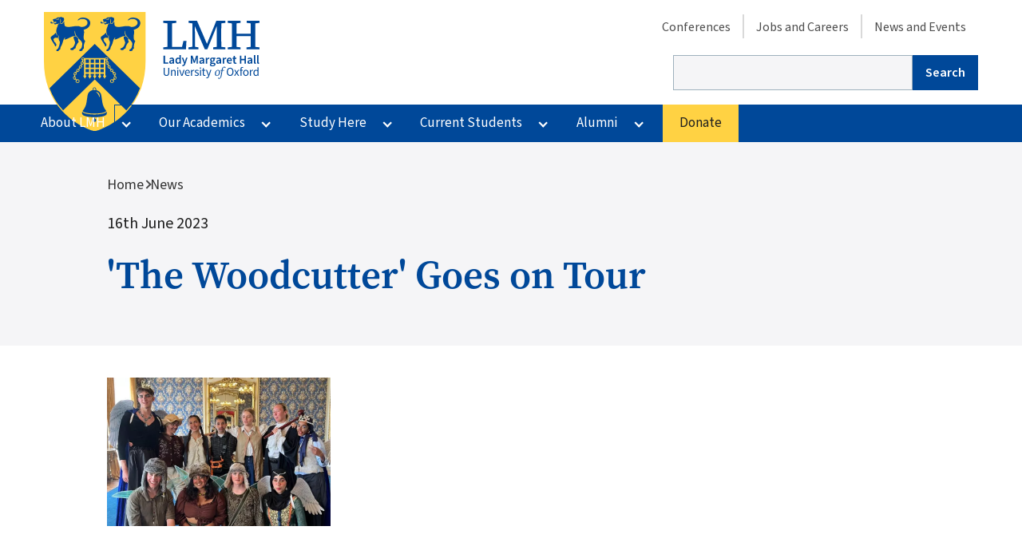

--- FILE ---
content_type: text/html; charset=UTF-8
request_url: https://www.lmh.ox.ac.uk/news/woodcutter-goes-tour
body_size: 51374
content:
<!DOCTYPE html>
<html lang="en" dir="ltr" prefix="og: https://ogp.me/ns#">
  <head>
    <meta charset="utf-8" />
<meta name="description" content="Congratulations to the LMH cast of &#039;The Woodcutter&#039; on their successful tour" />
<meta property="og:site_name" content="Lady Margaret Hall" />
<meta property="og:url" content="https://www.lmh.ox.ac.uk/news/woodcutter-goes-tour" />
<meta property="og:title" content="&#039;The Woodcutter&#039; Goes on Tour | Lady Margaret Hall" />
<meta property="og:description" content="Congratulations to the LMH cast of &#039;The Woodcutter&#039; on their successful tour" />
<meta property="og:image" content="https://www.lmh.ox.ac.uk/sites/default/files/styles/in_page_content/public/Untitled%20design%20%2829%29.jpg?h=8abcec71&amp;itok=YFqFs6JV" />
<meta name="twitter:card" content="summary_large_image" />
<meta name="twitter:description" content="Congratulations to the LMH cast of &#039;The Woodcutter&#039; on their successful tour" />
<meta name="twitter:site" content="@lmhoxford" />
<meta name="twitter:title" content="&#039;The Woodcutter&#039; Goes on Tour" />
<meta name="twitter:image" content="https://www.lmh.ox.ac.uk/sites/default/files/styles/in_page_content/public/Untitled%20design%20%2829%29.jpg?h=8abcec71&amp;itok=YFqFs6JV" />
<meta name="Generator" content="Drupal 10 (https://www.drupal.org)" />
<meta name="MobileOptimized" content="width" />
<meta name="HandheldFriendly" content="true" />
<meta name="viewport" content="width=device-width, initial-scale=1.0" />
<link rel="icon" href="/core/misc/favicon.ico" type="image/vnd.microsoft.icon" />
<link rel="canonical" href="https://www.lmh.ox.ac.uk/news/woodcutter-goes-tour" />
<link rel="shortlink" href="https://www.lmh.ox.ac.uk/node/7146" />

    <link rel="stylesheet" href="https://use.typekit.net/zax7kbn.css">


    <title>&#039;The Woodcutter&#039; Goes on Tour | Lady Margaret Hall</title>
    <link rel="stylesheet" media="all" href="/sites/default/files/css/css_0n7X7t8B_0AW4m7JgbbkVPqOMShBJVtgzy4bx50rtKg.css?delta=0&amp;language=en&amp;theme=lmh&amp;include=eJyFjOEKwyAQg1_I1Ucqp4bqenpyp2Xb048WxmB_9ickH0miKHzS2YkXutPDpWKRxaZibXT4oYDjmv3GEogvm6FyGaYBG7fAEvcLDJBBXSelTaln-1x_yTJbn4GLZSSnsC7NyoG1ok3_k5egoL1LaeNvtZ7qXuj5qevIqPDnOkWdNbwBVLdanA" />
<link rel="stylesheet" media="all" href="/sites/default/files/css/css_aCQH2DlZ5OwLdoeQLXHmUf1my3lDKPmktzPzPSTBspM.css?delta=1&amp;language=en&amp;theme=lmh&amp;include=eJyFjOEKwyAQg1_I1Ucqp4bqenpyp2Xb048WxmB_9ickH0miKHzS2YkXutPDpWKRxaZibXT4oYDjmv3GEogvm6FyGaYBG7fAEvcLDJBBXSelTaln-1x_yTJbn4GLZSSnsC7NyoG1ok3_k5egoL1LaeNvtZ7qXuj5qevIqPDnOkWdNbwBVLdanA" />
<link rel="stylesheet" media="print" href="/sites/default/files/css/css_96GsemYqht6IubdRfhmEnmVSfjiNQu4HQwb4XwLGupc.css?delta=2&amp;language=en&amp;theme=lmh&amp;include=eJyFjOEKwyAQg1_I1Ucqp4bqenpyp2Xb048WxmB_9ickH0miKHzS2YkXutPDpWKRxaZibXT4oYDjmv3GEogvm6FyGaYBG7fAEvcLDJBBXSelTaln-1x_yTJbn4GLZSSnsC7NyoG1ok3_k5egoL1LaeNvtZ7qXuj5qevIqPDnOkWdNbwBVLdanA" />

    <link rel="shortcut icon" href="/themes/custom/lmh/dist/images/favicons/favicon.ico"><link rel="icon" type="image/png" sizes="16x16" href="/themes/custom/lmh/dist/images/favicons/favicon-16x16.png"><link rel="icon" type="image/png" sizes="32x32" href="/themes/custom/lmh/dist/images/favicons/favicon-32x32.png"><link rel="icon" type="image/png" sizes="48x48" href="/themes/custom/lmh/dist/images/favicons/favicon-48x48.png"><link rel="manifest" href="/themes/custom/lmh/dist/images/favicons/manifest.json"><meta name="mobile-web-app-capable" content="yes"><meta name="theme-color" content="#fff"><meta name="application-name" content="LMH"><link rel="apple-touch-icon" sizes="57x57" href="/themes/custom/lmh/dist/images/favicons/apple-touch-icon-57x57.png"><link rel="apple-touch-icon" sizes="60x60" href="/themes/custom/lmh/dist/images/favicons/apple-touch-icon-60x60.png"><link rel="apple-touch-icon" sizes="72x72" href="/themes/custom/lmh/dist/images/favicons/apple-touch-icon-72x72.png"><link rel="apple-touch-icon" sizes="76x76" href="/themes/custom/lmh/dist/images/favicons/apple-touch-icon-76x76.png"><link rel="apple-touch-icon" sizes="114x114" href="/themes/custom/lmh/dist/images/favicons/apple-touch-icon-114x114.png"><link rel="apple-touch-icon" sizes="120x120" href="/themes/custom/lmh/dist/images/favicons/apple-touch-icon-120x120.png"><link rel="apple-touch-icon" sizes="144x144" href="/themes/custom/lmh/dist/images/favicons/apple-touch-icon-144x144.png"><link rel="apple-touch-icon" sizes="152x152" href="/themes/custom/lmh/dist/images/favicons/apple-touch-icon-152x152.png"><link rel="apple-touch-icon" sizes="167x167" href="/themes/custom/lmh/dist/images/favicons/apple-touch-icon-167x167.png"><link rel="apple-touch-icon" sizes="180x180" href="/themes/custom/lmh/dist/images/favicons/apple-touch-icon-180x180.png"><link rel="apple-touch-icon" sizes="1024x1024" href="/themes/custom/lmh/dist/images/favicons/apple-touch-icon-1024x1024.png"><meta name="apple-mobile-web-app-capable" content="yes"><meta name="apple-mobile-web-app-status-bar-style" content="black-translucent"><meta name="apple-mobile-web-app-title" content="LMH"><link rel="icon" type="image/png" sizes="228x228" href="/themes/custom/lmh/dist/images/favicons/coast-228x228.png">    <script type="application/json" data-drupal-selector="drupal-settings-json">{"path":{"baseUrl":"\/","pathPrefix":"","currentPath":"node\/7146","currentPathIsAdmin":false,"isFront":false,"currentLanguage":"en"},"pluralDelimiter":"\u0003","suppressDeprecationErrors":true,"gtag":{"tagId":"","consentMode":false,"otherIds":[],"events":[],"additionalConfigInfo":[]},"ajaxPageState":{"libraries":"[base64]","theme":"lmh","theme_token":null},"ajaxTrustedUrl":{"\/search\/node":true},"gtm":{"tagId":null,"settings":{"data_layer":"dataLayer","include_environment":false},"tagIds":["GTM-53H8ZTC"]},"responsive_menu":{"position":"right","theme":"theme-light","pagedim":"pagedim","modifyViewport":true,"use_bootstrap":false,"breakpoint":"all and (max-width: 767px)","drag":false},"lmh":{"lmh_youtube":{"apikey":"AIzaSyDZamlwhApeZSd6BQvJvFIRaWD8m8Dfm7Y"}},"user":{"uid":0,"permissionsHash":"a7279c28ad21c38c3c22c598e19fdc128962f4ff40f4b9608c1873e7169ccde6"}}</script>
<script src="/sites/default/files/js/js_iEixnX9VsgMEAsYWYUM3gAQrhDVIwDEYDa2cqLzdVwY.js?scope=header&amp;delta=0&amp;language=en&amp;theme=lmh&amp;include=eJxdyEEKwCAMBdELiR4pBPsbLJoUo9Ljt9u6GXhzFM_VfHaQ8kqjA0HMpIIGS5IvuyNf_PxnCx1-m3pZoAadaXPMpmeRF1TpKz0"></script>
<script src="/modules/contrib/google_tag/js/gtag.js?t8r1me"></script>
<script src="/modules/contrib/google_tag/js/gtm.js?t8r1me"></script>

  </head>
  <body class="path-node page-node-type-news">
        <a href="#main-content" class="visually-hidden focusable skip-link">
      Skip to main content
    </a>
    <noscript><iframe src="https://www.googletagmanager.com/ns.html?id=GTM-53H8ZTC"
                  height="0" width="0" style="display:none;visibility:hidden"></iframe></noscript>

      <div class="dialog-off-canvas-main-canvas" data-off-canvas-main-canvas>
    <div class="l-page">
  <header role="banner" class="c-site-header">
    <div class="c-site-header__inner l-breakout c-site-header--search">
<a href="/search#search-form">
<svg class="icon"><use xlink:href="/themes/custom/lmh/dist/images/sprite.svg?bust=c7ff2198ed5041ccddb883db2f1c3960#search"/></svg>





Search</a>

    </div>
    <div class="c-site-header__inner l-container c-site-header--main">
      
<div class="c-branding">
    <a href="/" rel="home" class="c-branding__logo">
      <img class="c-logo" src="/themes/custom/lmh/logo.svg" alt="Home" />
      <img class="c-logo--lg" src="/themes/custom/lmh/logo_lg.svg" alt="Home"/>

    </a>
  </div>
<div id="block-lmh-responsivemenumobileicon" class="contextual-region responsive-menu-toggle-wrapper responsive-menu-toggle block block-responsive-menu block-responsive-menu-toggle">
      <a id="toggle-icon" class="toggle responsive-menu-toggle-icon" title="Menu" href="#off-canvas">
  <span class="icon"></span><span class="label">Menu</span>
</a>
  </div>
<nav role="navigation" aria-labelledby="block-lmh-secondarymenu-menu" id="block-lmh-secondarymenu" class="contextual-region block block-menu navigation menu--secondary-menu">
            
  <h2 class="visually-hidden" id="block-lmh-secondarymenu-menu">Secondary menu </h2>
  <div data-contextual-id="block:block=lmh_secondarymenu:langcode=en|menu:menu=secondary-menu:langcode=en" data-contextual-token="NlF0j2ey6z5uvwLpzlsx7r2_V__BWru_UvV_b9sA7bY" data-drupal-ajax-container=""></div>

        
              <ul class="menu">
                    <li class="menu-item">
        <a href="/conferences" data-drupal-link-system-path="node/356">Conferences</a>
              </li>
                <li class="menu-item">
        <a href="/jobs-careers" title="Jobs and Careers" data-drupal-link-system-path="node/49">Jobs and Careers</a>
              </li>
                <li class="menu-item">
        <a href="/news-and-events" data-drupal-link-system-path="node/300">News and Events</a>
              </li>
        </ul>
  


  </nav>
<div class="search-block-form contextual-region block block-search container-inline" data-drupal-selector="search-block-form" id="block-lmh-searchform" role="search">
  
    <div data-contextual-id="block:block=lmh_searchform:langcode=en" data-contextual-token="oXhDAtcuLZy4lUnic8c8fO_ULZHBJg_J1xTHQeMlQ_g" data-drupal-ajax-container=""></div>
      <form action="/search/node" method="get" id="search-block-form" accept-charset="UTF-8">
  <div class="js-form-item form-item js-form-type-search form-type-search js-form-item-keys form-item-keys form-no-label">
      <label for="edit-keys" class="visually-hidden">Search</label>
          <input title="Enter the terms you wish to search for." data-drupal-selector="edit-keys" type="search" id="edit-keys" name="keys" value="" size="15" maxlength="128" class="form-search" />



        </div>
<div data-drupal-selector="edit-actions" class="form-actions js-form-wrapper form-wrapper" id="edit-actions">  <input data-drupal-selector="edit-submit" type="submit" id="edit-submit" value="Search" class="js-form-submit form-submit c-button" />


</div>

</form>

  </div>



      <a href="/donate" class="c-donate-link">Donate</a>
    </div>
    <div class="c-site-header__inner l-breakout c-site-header--nav">
      <div class="l-container">
      <div id="block-lmh-disclosurenav" class="contextual-region block block-disclosure-nav">
      
              <ul class="disclosure-nav">
                          <li class="menu-item menu-item--expanded">
        <a href="/about-lmh" class="main-link" data-drupal-link-system-path="node/2">About LMH</a>
                            <button aria-label="More About LMH pages" aria-expanded="false" aria-controls="about-lmh"></button>
                        <ul class="menu" id="about-lmh">
                          <li class="menu-item">
        <a href="/about-lmh/principal" title="The Principal&#039;s Page" data-drupal-link-system-path="node/20">The Principal</a>
              </li>
                      <li class="menu-item menu-item--collapsed">
        <a href="/about-lmh/history-and-archives" data-drupal-link-system-path="node/16">History &amp; Archives</a>
              </li>
                      <li class="menu-item">
        <a href="/about-lmh/lmh-library" title="LMH Library" data-drupal-link-system-path="node/21">Library</a>
              </li>
                      <li class="menu-item menu-item--collapsed">
        <a href="/gardens" data-drupal-link-system-path="node/8071">Our Gardens</a>
              </li>
                      <li class="menu-item menu-item--collapsed">
        <a href="/about-lmh/music-lmh" data-drupal-link-system-path="node/279">Music</a>
              </li>
                      <li class="menu-item menu-item--collapsed">
        <a href="/about-lmh/chapel" data-drupal-link-system-path="node/455">Chapel</a>
              </li>
                      <li class="menu-item menu-item--collapsed">
        <a href="/about-lmh/further-information" data-drupal-link-system-path="node/339">Further information</a>
              </li>
                      <li class="menu-item">
        <a href="/about-lmh/where-find-us" data-drupal-link-system-path="node/22">Where We Are</a>
              </li>
        </ul>
  
              </li>
                      <li class="menu-item menu-item--expanded">
        <a href="/our-academics" title="LMH&#039;s academic community" class="main-link" data-drupal-link-system-path="node/50">Our Academics</a>
                            <button aria-label="More Our Academics pages" aria-expanded="false" aria-controls="our-academics"></button>
                        <ul class="menu" id="our-academics">
                          <li class="menu-item">
        <a href="/our-people" data-drupal-link-system-path="our-people">Current academics</a>
              </li>
                      <li class="menu-item">
        <a href="/our-academics/honorary-and-emeritus-fellows" data-drupal-link-system-path="node/51">Honorary and Emeritus Fellows</a>
              </li>
        </ul>
  
              </li>
                      <li class="menu-item menu-item--expanded">
        <a href="/study-here" class="main-link" data-drupal-link-system-path="node/53">Study Here</a>
                            <button aria-label="More Study Here pages" aria-expanded="false" aria-controls="study-here"></button>
                        <ul class="menu" id="study-here">
                          <li class="menu-item menu-item--collapsed">
        <a href="/study-here/undergraduate" data-drupal-link-system-path="node/116">Undergraduate</a>
              </li>
                      <li class="menu-item menu-item--collapsed">
        <a href="/study-here/graduate" data-drupal-link-system-path="node/353">Graduate</a>
              </li>
                      <li class="menu-item menu-item--collapsed">
        <a href="/study-here/facilities" data-drupal-link-system-path="node/153">Facilities</a>
              </li>
                      <li class="menu-item menu-item--collapsed">
        <a href="/study-here/working-schools" data-drupal-link-system-path="node/174">Working with Schools</a>
              </li>
                      <li class="menu-item menu-item--collapsed">
        <a href="/study-here/undergraduate-visiting-students" title="Visiting Students Programme" data-drupal-link-system-path="node/57">Visiting Students</a>
              </li>
                      <li class="menu-item menu-item--collapsed">
        <a href="/study-here/lmh-oxford-summer-programmes" data-drupal-link-system-path="node/5526">LMH Oxford Summer Programmes</a>
              </li>
        </ul>
  
              </li>
                      <li class="menu-item menu-item--expanded">
        <a href="/current-students" title="Information for incoming and current students" class="main-link" data-drupal-link-system-path="node/8146">Current Students</a>
                            <button aria-label="More Current Students pages" aria-expanded="false" aria-controls="current-students"></button>
                        <ul class="menu" id="current-students">
                          <li class="menu-item menu-item--collapsed">
        <a href="/current-students/new-students" data-drupal-link-system-path="node/8821">New Students</a>
              </li>
                      <li class="menu-item">
        <a href="/current-students/student-handbook" data-drupal-link-system-path="node/3701">Student Handbook</a>
              </li>
                      <li class="menu-item menu-item--collapsed">
        <a href="/current-students/wellbeing" data-drupal-link-system-path="node/2376">Wellbeing</a>
              </li>
                      <li class="menu-item">
        <a href="/current-students/study-skills" data-drupal-link-system-path="node/7086">Study Skills</a>
              </li>
                      <li class="menu-item">
        <a href="/current-students/decanal-team" data-drupal-link-system-path="node/8261">The Decanal Team</a>
              </li>
                      <li class="menu-item menu-item--collapsed">
        <a href="/current-students/student-finance" title="Find out about Student Finance at LMH" data-drupal-link-system-path="node/8151">Student Finance</a>
              </li>
                      <li class="menu-item">
        <a href="/current-students/key-contacts" title="Find key contacts in College" data-drupal-link-system-path="node/3691">Key Contacts</a>
              </li>
        </ul>
  
              </li>
                      <li class="menu-item menu-item--expanded">
        <a href="/alumni" class="main-link" data-drupal-link-system-path="node/185">Alumni</a>
                            <button aria-label="More Alumni pages" aria-expanded="false" aria-controls="alumni"></button>
                        <ul class="menu" id="alumni">
                          <li class="menu-item">
        <a href="/alumni/alumni-benefits" data-drupal-link-system-path="node/189">Alumni benefits</a>
              </li>
                      <li class="menu-item menu-item--collapsed">
        <a href="/alumni/news-and-publications" data-drupal-link-system-path="node/186">News &amp; publications</a>
              </li>
                      <li class="menu-item">
        <a href="/recognising-your-gift" data-drupal-link-system-path="node/6521">Recognising Your Gift</a>
              </li>
                      <li class="menu-item">
        <a href="/alumni/stay-in-touch" data-drupal-link-system-path="node/8286">Stay in touch</a>
              </li>
                      <li class="menu-item">
        <a href="/alumni/events" data-drupal-link-system-path="node/276">Events</a>
              </li>
                      <li class="menu-item">
        <a href="/alumni/prominent-alumni" data-drupal-link-system-path="node/278">Prominent alumni</a>
              </li>
                      <li class="menu-item menu-item--collapsed">
        <a href="/alumni/graduation-information" data-drupal-link-system-path="node/460">Graduation Information</a>
              </li>
                      <li class="menu-item">
        <a href="/alumni/leaving-legacy" data-drupal-link-system-path="node/261">Leaving a Legacy</a>
              </li>
        </ul>
  
              </li>
                      <li class="menu-item">
        <a href="/donate" class="main-link" data-drupal-link-system-path="node/193">Donate</a>
              </li>
        </ul>
  




  </div>



    </div>
</div>


  </header>

    <div class="l-container l-no-flow">
    <div data-drupal-messages-fallback class="hidden"></div>



  </div>

    <div class="l-container "></div>
  <div class="l-container l-page__content">
    <main role="main" class="l-flow">

      <a id="main-content" tabindex="-1"></a>
                    

<div class="c-hero l-breakout l-no-flow">

  <div id="block-lmh-entityviewcontent" class="contextual-region block block-ctools block-entity-viewnode">
      




<article data-history-node-id="7146" class="contextual-region">
						<div class="c-hero--text l-flow l-container ">

				<div class="block block-system block-system-breadcrumb-block">
      
  <nav class="c-breadcrumbs" role="navigation" aria-labelledby="system-breadcrumb">
    <h2 id="system-breadcrumb" class="visually-hidden">Breadcrumb</h2>
    <ol class="c-breadcrumbs__list">
          <li>
                  <a href="/">Home</a>
              </li>
          <li>
                  <a href="/news">News</a>
              </li>
        </ol>
  </nav>

  </div>

									<div class="c-hero--date">
						16th June 2023
					</div>
								<div class="block block-core block-page-title-block">
      
  <h1 class="page-title">&#039;The Woodcutter&#039; Goes on Tour </h1>


  </div>

				
			</div>
		
</article>


  </div>



</div>

            <div class="l-content ">
                  <div class="l-flow">
            <div id="block-lmh-content" class="block block-system block-system-main-block">
      <article data-history-node-id="7146" class="contextual-region">
	
	<div class="l-flow">
		
<div class="field--name-field-page-sections">

  	<div class="paragraph paragraph--type--content-width-image paragraph--view-mode--default">
		    <div>
			
            <div class="field field--name-field-wide-image field--type-entity-reference field--label-hidden field__item"><article class="contextual-region media media--type-content-images media--view-mode-content-width">
  <div data-contextual-id="media:media=17606:changed=1686918721&amp;langcode=en" data-contextual-token="_gdl-qSQ9CX3JOqcwhyuhNMubZMp5m2tsgJLSuXAlUs" data-drupal-ajax-container=""></div>
      
            <div class="field field--name-field-image-media field--type-image field--label-hidden field__item">    <picture>
                  <source srcset="/sites/default/files/styles/content_width_xs/public/Untitled%20design%20%2829%29.jpg.webp?h=8abcec71&amp;itok=IBM2eY0C 280w, /sites/default/files/styles/content_width_600/public/Untitled%20design%20%2829%29.jpg.webp?h=8abcec71&amp;itok=TOffh0hI 600w, /sites/default/files/styles/content_width_lg/public/Untitled%20design%20%2829%29.jpg.webp?h=8abcec71&amp;itok=z4ZDcYKD 800w, /sites/default/files/styles/content_width_xl/public/Untitled%20design%20%2829%29.jpg.webp?h=8abcec71&amp;itok=EtIgXOb2 1200w, /sites/default/files/styles/content_width_xxl/public/Untitled%20design%20%2829%29.jpg.webp?h=8abcec71&amp;itok=JkeG0gzg 1600w" type="image/webp" sizes="(min-width: 720px) 720px, 100vw " width="1600" height="1066"/>
              <source srcset="/sites/default/files/styles/content_width_xs/public/Untitled%20design%20%2829%29.jpg?h=8abcec71&amp;itok=IBM2eY0C 280w, /sites/default/files/styles/content_width_600/public/Untitled%20design%20%2829%29.jpg?h=8abcec71&amp;itok=TOffh0hI 600w, /sites/default/files/styles/content_width_lg/public/Untitled%20design%20%2829%29.jpg?h=8abcec71&amp;itok=z4ZDcYKD 800w, /sites/default/files/styles/content_width_xl/public/Untitled%20design%20%2829%29.jpg?h=8abcec71&amp;itok=EtIgXOb2 1200w, /sites/default/files/styles/content_width_xxl/public/Untitled%20design%20%2829%29.jpg?h=8abcec71&amp;itok=JkeG0gzg 1600w" type="image/jpeg" sizes="(min-width: 720px) 720px, 100vw " width="1600" height="1066"/>
                  <img loading="lazy" srcset="/sites/default/files/styles/content_width_xs/public/Untitled%20design%20%2829%29.jpg?h=8abcec71&amp;itok=IBM2eY0C 280w, /sites/default/files/styles/content_width_600/public/Untitled%20design%20%2829%29.jpg?h=8abcec71&amp;itok=TOffh0hI 600w, /sites/default/files/styles/content_width_lg/public/Untitled%20design%20%2829%29.jpg?h=8abcec71&amp;itok=z4ZDcYKD 800w, /sites/default/files/styles/content_width_xl/public/Untitled%20design%20%2829%29.jpg?h=8abcec71&amp;itok=EtIgXOb2 1200w, /sites/default/files/styles/content_width_xxl/public/Untitled%20design%20%2829%29.jpg?h=8abcec71&amp;itok=JkeG0gzg 1600w" sizes="(min-width: 720px) 720px, 100vw " width="280" height="186" src="/sites/default/files/styles/content_width_xs/public/Untitled%20design%20%2829%29.jpg?h=8abcec71&amp;itok=IBM2eY0C" alt="A photo of a group of students dressed in costumes to perform a play in a historic house" />

  </picture>

</div>
      
  </article>
</div>
      
    </div>
			</div>


  	<div class="paragraph paragraph--type--content-width-image paragraph--view-mode--default">
		    <div>
			
    </div>
			</div>


  
<div class="paragraph paragraph--type--content-width-text paragraph--view-mode--default l-flow" id="section--34126">

		    			
            <div class="c-prose l-flow field field--name-field-section-body field--type-text-long field--label-hidden field__item"><p><span><span><span>Congratulations to the LMH cast of <em>The Woodcutter, or The Three Wishes</em>, a lost 18th century family comedy reimagined and brought to life by our talented and creative students. </span></span></span></p>

<p><span><span><span>After a sell-out premiere in the Simpkins-Lee Theatre at LMH last Saturday, the cast and crew spent a week on tour, staging the play at its origin locations of Wimpole Hall near Cambridge and Wrest Park in Bedfordshire. </span></span></span></p>

<p><span><span><span><em>T﻿he Woodcutter</em> was written by Elizabeth Countess of Hardwicke to entertain the family at Wimpole Hall over the Christmas period in 1797. It tells the story of Hodge, a lazy, obstinate woodcutter, who is unexpectedly granted three wishes by Oberon, King of the Fairies. Granted with such power, can Hodge make the right decision? <em>The Woodcutter</em> is a prime example of shared literary connections –<strong>&nbsp;</strong></span>first written for performance at Wimpole Hall in 1797,<strong>&nbsp;</strong>it was later performed at Wrest Park in 1849, this time by the grandchildren of the original 'Hodge' - Thomas Robinson, Earl de Grey.<span>&nbsp;</span></span></span></p>

<p><span><span><span>The performances of this previously lost play drew positive audience feedback, with one student commenting: “we had a blast!”. Which is perhaps not a surprise – the play’s big comic surprise involves a large eel!&nbsp; </span></span></span></p>

<p><span><span><span>The production, sponsored by LMH and by TORCH, came about through a collaboration between Oxford, the National Trust and English Heritage, led by LMH's Professor Christine Gerrard and Dr Jemima Hubberstey.</span></span></span></p></div>
      
			</div>


  	<div class="paragraph paragraph--type--content-width-image paragraph--view-mode--default">
		    <div>
			
            <div class="field field--name-field-wide-image field--type-entity-reference field--label-hidden field__item"><article class="contextual-region media media--type-content-images media--view-mode-content-width">
  <div data-contextual-id="media:media=17616:changed=1686919299&amp;langcode=en" data-contextual-token="R_54K9d2z6m1oRw3fwfYV9TgACpt-vKMmqcO8Vot9xY" data-drupal-ajax-container=""></div>
      
            <div class="field field--name-field-image-media field--type-image field--label-hidden field__item">    <picture>
                  <source srcset="/sites/default/files/styles/content_width_xs/public/Untitled%20design%20%2830%29.jpg.webp?h=8abcec71&amp;itok=ey-i8CvC 280w, /sites/default/files/styles/content_width_600/public/Untitled%20design%20%2830%29.jpg.webp?h=8abcec71&amp;itok=W4TYEsqi 600w, /sites/default/files/styles/content_width_lg/public/Untitled%20design%20%2830%29.jpg.webp?h=8abcec71&amp;itok=G0BaaNcZ 800w, /sites/default/files/styles/content_width_xl/public/Untitled%20design%20%2830%29.jpg.webp?h=8abcec71&amp;itok=8GZ5mJ81 1200w, /sites/default/files/styles/content_width_xxl/public/Untitled%20design%20%2830%29.jpg.webp?h=8abcec71&amp;itok=mORvFqQE 1600w" type="image/webp" sizes="(min-width: 720px) 720px, 100vw " width="1600" height="1066"/>
              <source srcset="/sites/default/files/styles/content_width_xs/public/Untitled%20design%20%2830%29.jpg?h=8abcec71&amp;itok=ey-i8CvC 280w, /sites/default/files/styles/content_width_600/public/Untitled%20design%20%2830%29.jpg?h=8abcec71&amp;itok=W4TYEsqi 600w, /sites/default/files/styles/content_width_lg/public/Untitled%20design%20%2830%29.jpg?h=8abcec71&amp;itok=G0BaaNcZ 800w, /sites/default/files/styles/content_width_xl/public/Untitled%20design%20%2830%29.jpg?h=8abcec71&amp;itok=8GZ5mJ81 1200w, /sites/default/files/styles/content_width_xxl/public/Untitled%20design%20%2830%29.jpg?h=8abcec71&amp;itok=mORvFqQE 1600w" type="image/jpeg" sizes="(min-width: 720px) 720px, 100vw " width="1600" height="1066"/>
                  <img loading="lazy" srcset="/sites/default/files/styles/content_width_xs/public/Untitled%20design%20%2830%29.jpg?h=8abcec71&amp;itok=ey-i8CvC 280w, /sites/default/files/styles/content_width_600/public/Untitled%20design%20%2830%29.jpg?h=8abcec71&amp;itok=W4TYEsqi 600w, /sites/default/files/styles/content_width_lg/public/Untitled%20design%20%2830%29.jpg?h=8abcec71&amp;itok=G0BaaNcZ 800w, /sites/default/files/styles/content_width_xl/public/Untitled%20design%20%2830%29.jpg?h=8abcec71&amp;itok=8GZ5mJ81 1200w, /sites/default/files/styles/content_width_xxl/public/Untitled%20design%20%2830%29.jpg?h=8abcec71&amp;itok=mORvFqQE 1600w" sizes="(min-width: 720px) 720px, 100vw " width="280" height="186" src="/sites/default/files/styles/content_width_xs/public/Untitled%20design%20%2830%29.jpg?h=8abcec71&amp;itok=ey-i8CvC" alt="Students in costume relax while preparing for a performance of their play in a large stately home" />

  </picture>

</div>
      
  </article>
</div>
      
    </div>
			</div>


</div>

					
			<div class="latest-news-block c-related-listing paragraph--type--related-listings">
				<div class="c-related-listing--header">
					<h2>More news</h2>
					<div class="field--name-field-call-to-action"><a href="/news">Read all news</a></div>
				</div>
				<div class="views-element-container"><div class="view view-news-block-content-all- view-id-news_block_content_all_ view-display-id-embed_2 js-view-dom-id-bf996505c5d7444520094aba8079bf5be7efc6a3b3705c18d0081378a9c654d5">
  
    
      
      <div class="view-content">
          <div class="views-row">


<article data-history-node-id="9241" class="contextual-region c-teaser">
    <div class="c-teaser--text l-flow">
              <div class="c-teaser--date">
          14th January 2026
        </div>
            

    
      <h3>
        <a href="/news/lmh-alumnus-bobby-seagull-awarded-mbe-services-public-libraries" rel="bookmark"><span class="field field--name-title field--type-string field--label-hidden">LMH Alumnus Bobby Seagull Awarded MBE for Services to Public Libraries</span>
</a>
      </h3>
    <div data-contextual-id="node:node=9241:changed=1768387230&amp;langcode=en" data-contextual-token="CG3mwKhUKdb6kk20diwmdJ9vKZX8Gm_YEtzxb6KB3ns" data-drupal-ajax-container=""></div>


    <div>
      
            <div class="field field--name-field-tile-description field--type-string field--label-hidden field__item">Bobby has been recognised for his work championing public libraries</div>
      
    </div>

    </div>
    <div class="c-teaser--image">
      
            <div class="field field--name-field-tile-image field--type-entity-reference field--label-hidden field__item"><article class="contextual-region media media--type-content-images media--view-mode-related-content">
  <div data-contextual-id="media:media=23106:changed=1768387065&amp;langcode=en" data-contextual-token="J9DWZNb62mIv9cRzmsWYBM8m-VVaj3wlNLQtpeshUtc" data-drupal-ajax-container=""></div>
      
            <div class="field field--name-field-image-media field--type-image field--label-hidden field__item">    <picture>
                  <source srcset="/sites/default/files/styles/4_3_xs/public/media-image/Website%20NewsEvents%20Image%20template%20-%202026-01-14T103741.484.jpg.webp?h=8a03c976&amp;itok=pptBof_T 1x" media="all and (min-width: 942px)" type="image/webp" width="280" height="210"/>
              <source srcset="/sites/default/files/styles/4_3_xs/public/media-image/Website%20NewsEvents%20Image%20template%20-%202026-01-14T103741.484.jpg.webp?h=8a03c976&amp;itok=pptBof_T 1x" media="all and (min-width: 768px)" type="image/webp" width="280" height="210"/>
              <source srcset="/sites/default/files/styles/4_3_xs/public/media-image/Website%20NewsEvents%20Image%20template%20-%202026-01-14T103741.484.jpg.webp?h=8a03c976&amp;itok=pptBof_T 280w, /sites/default/files/styles/4_3_sm/public/media-image/Website%20NewsEvents%20Image%20template%20-%202026-01-14T103741.484.jpg.webp?h=8a03c976&amp;itok=IEzjDfrs 400w, /sites/default/files/styles/4_3_md/public/media-image/Website%20NewsEvents%20Image%20template%20-%202026-01-14T103741.484.jpg.webp?h=8a03c976&amp;itok=p08W3wUa 600w, /sites/default/files/styles/4_3_lg/public/media-image/Website%20NewsEvents%20Image%20template%20-%202026-01-14T103741.484.jpg.webp?h=8a03c976&amp;itok=z26LXMBg 800w" type="image/webp" sizes="(min-width: 40rem) 200px, 100vw" width="280" height="210"/>
              <source srcset="/sites/default/files/styles/4_3_xs/public/media-image/Website%20NewsEvents%20Image%20template%20-%202026-01-14T103741.484.jpg?h=8a03c976&amp;itok=pptBof_T 1x" media="all and (min-width: 942px)" type="image/jpeg" width="280" height="210"/>
              <source srcset="/sites/default/files/styles/4_3_xs/public/media-image/Website%20NewsEvents%20Image%20template%20-%202026-01-14T103741.484.jpg?h=8a03c976&amp;itok=pptBof_T 1x" media="all and (min-width: 768px)" type="image/jpeg" width="280" height="210"/>
              <source srcset="/sites/default/files/styles/4_3_xs/public/media-image/Website%20NewsEvents%20Image%20template%20-%202026-01-14T103741.484.jpg?h=8a03c976&amp;itok=pptBof_T 280w, /sites/default/files/styles/4_3_sm/public/media-image/Website%20NewsEvents%20Image%20template%20-%202026-01-14T103741.484.jpg?h=8a03c976&amp;itok=IEzjDfrs 400w, /sites/default/files/styles/4_3_md/public/media-image/Website%20NewsEvents%20Image%20template%20-%202026-01-14T103741.484.jpg?h=8a03c976&amp;itok=p08W3wUa 600w, /sites/default/files/styles/4_3_lg/public/media-image/Website%20NewsEvents%20Image%20template%20-%202026-01-14T103741.484.jpg?h=8a03c976&amp;itok=z26LXMBg 800w" type="image/jpeg" sizes="(min-width: 40rem) 200px, 100vw" width="280" height="210"/>
                  <img loading="lazy" width="200" height="150" src="/sites/default/files/styles/4_3_2xs/public/media-image/Website%20NewsEvents%20Image%20template%20-%202026-01-14T103741.484.jpg?h=8a03c976&amp;itok=WsnR8tdB" alt="Bobby Seagull, wearing a light-coloured shirt and trousers, standing at the gates to LMH. A red brick building can be seen in the background" />

  </picture>

</div>
      
  </article>
</div>
      
    </div>

</article>

</div>
    <div class="views-row">


<article data-history-node-id="9226" class="contextual-region c-teaser">
    <div class="c-teaser--text l-flow">
              <div class="c-teaser--date">
          6th January 2026
        </div>
            

    
      <h3>
        <a href="/news/dr-grace-mallon-wins-american-society-legal-history-article-prize" rel="bookmark"><span class="field field--name-title field--type-string field--label-hidden">Dr Grace Mallon Wins American Society for Legal History Article Prize</span>
</a>
      </h3>
    <div data-contextual-id="node:node=9226:changed=1767712824&amp;langcode=en" data-contextual-token="CtLRGjaG-G9UcNaVoFDRYg1_1IApFUDzP1ZWrulSZA8" data-drupal-ajax-container=""></div>


    <div>
      
            <div class="field field--name-field-tile-description field--type-string field--label-hidden field__item">Dr Mallon was named joint winner of the William Nelson Cromwell Article Prize</div>
      
    </div>

    </div>
    <div class="c-teaser--image">
      
            <div class="field field--name-field-tile-image field--type-entity-reference field--label-hidden field__item"><article class="contextual-region media media--type-content-images media--view-mode-related-content">
  <div data-contextual-id="media:media=20226:changed=1727094950&amp;langcode=en" data-contextual-token="eMBPfzp-JAlkwg36pZA8JQ4NVHeSDi0hmrbUNhT7hwM" data-drupal-ajax-container=""></div>
      
            <div class="field field--name-field-image-media field--type-image field--label-hidden field__item">    <picture>
                  <source srcset="/sites/default/files/styles/4_3_xs/public/Untitled%20design%20%2894%29_0.jpg.webp?h=8abcec71&amp;itok=wzFkYtQC 1x" media="all and (min-width: 942px)" type="image/webp" width="280" height="210"/>
              <source srcset="/sites/default/files/styles/4_3_xs/public/Untitled%20design%20%2894%29_0.jpg.webp?h=8abcec71&amp;itok=wzFkYtQC 1x" media="all and (min-width: 768px)" type="image/webp" width="280" height="210"/>
              <source srcset="/sites/default/files/styles/4_3_xs/public/Untitled%20design%20%2894%29_0.jpg.webp?h=8abcec71&amp;itok=wzFkYtQC 280w, /sites/default/files/styles/4_3_sm/public/Untitled%20design%20%2894%29_0.jpg.webp?h=8abcec71&amp;itok=cPsbCfUG 400w, /sites/default/files/styles/4_3_md/public/Untitled%20design%20%2894%29_0.jpg.webp?h=8abcec71&amp;itok=Atdb-eDu 600w, /sites/default/files/styles/4_3_lg/public/Untitled%20design%20%2894%29_0.jpg.webp?h=8abcec71&amp;itok=ey6bKoHA 800w" type="image/webp" sizes="(min-width: 40rem) 200px, 100vw" width="280" height="210"/>
              <source srcset="/sites/default/files/styles/4_3_xs/public/Untitled%20design%20%2894%29_0.jpg?h=8abcec71&amp;itok=wzFkYtQC 1x" media="all and (min-width: 942px)" type="image/jpeg" width="280" height="210"/>
              <source srcset="/sites/default/files/styles/4_3_xs/public/Untitled%20design%20%2894%29_0.jpg?h=8abcec71&amp;itok=wzFkYtQC 1x" media="all and (min-width: 768px)" type="image/jpeg" width="280" height="210"/>
              <source srcset="/sites/default/files/styles/4_3_xs/public/Untitled%20design%20%2894%29_0.jpg?h=8abcec71&amp;itok=wzFkYtQC 280w, /sites/default/files/styles/4_3_sm/public/Untitled%20design%20%2894%29_0.jpg?h=8abcec71&amp;itok=cPsbCfUG 400w, /sites/default/files/styles/4_3_md/public/Untitled%20design%20%2894%29_0.jpg?h=8abcec71&amp;itok=Atdb-eDu 600w, /sites/default/files/styles/4_3_lg/public/Untitled%20design%20%2894%29_0.jpg?h=8abcec71&amp;itok=ey6bKoHA 800w" type="image/jpeg" sizes="(min-width: 40rem) 200px, 100vw" width="280" height="210"/>
                  <img loading="lazy" width="200" height="150" src="/sites/default/files/styles/4_3_2xs/public/Untitled%20design%20%2894%29_0.jpg?h=8abcec71&amp;itok=0IJ6lTp8" alt="Dr Grace Mallon, a woman with long brown hair, sits in a light-filled room" />

  </picture>

</div>
      
  </article>
</div>
      
    </div>

</article>

</div>
    <div class="views-row">


<article data-history-node-id="9221" class="contextual-region c-teaser">
    <div class="c-teaser--text l-flow">
              <div class="c-teaser--date">
          10th December 2025
        </div>
            

    
      <h3>
        <a href="/news/onyeka-igwe-receives-2025-film-london-jarman-award" rel="bookmark"><span class="field field--name-title field--type-string field--label-hidden">Onyeka Igwe Receives 2025 Film London Jarman Award</span>
</a>
      </h3>
    <div data-contextual-id="node:node=9221:changed=1765358950&amp;langcode=en" data-contextual-token="2e0J60GX_gfBBYuMVmakOqmyoATM2EDJQlRX9wjeoOA" data-drupal-ajax-container=""></div>


    <div>
      
            <div class="field field--name-field-tile-description field--type-string field--label-hidden field__item">The Jarman Award recognises the achievements of artists working with film and video in the UK</div>
      
    </div>

    </div>
    <div class="c-teaser--image">
      
            <div class="field field--name-field-tile-image field--type-entity-reference field--label-hidden field__item"><article class="contextual-region media media--type-content-images media--view-mode-related-content">
  <div data-contextual-id="media:media=23046:changed=1765358628&amp;langcode=en" data-contextual-token="TX8qdDGohm50jg5rJ_GaZfm9WyLi7x74YbTIvHmGpDc" data-drupal-ajax-container=""></div>
      
            <div class="field field--name-field-image-media field--type-image field--label-hidden field__item">    <picture>
                  <source srcset="/sites/default/files/styles/4_3_xs/public/media-image/Copy%20of%20Website%20news%20template%20%282%29.png.webp?h=c9f93661&amp;itok=4F4PKFGd 1x" media="all and (min-width: 942px)" type="image/webp" width="280" height="210"/>
              <source srcset="/sites/default/files/styles/4_3_xs/public/media-image/Copy%20of%20Website%20news%20template%20%282%29.png.webp?h=c9f93661&amp;itok=4F4PKFGd 1x" media="all and (min-width: 768px)" type="image/webp" width="280" height="210"/>
              <source srcset="/sites/default/files/styles/4_3_xs/public/media-image/Copy%20of%20Website%20news%20template%20%282%29.png.webp?h=c9f93661&amp;itok=4F4PKFGd 280w, /sites/default/files/styles/4_3_sm/public/media-image/Copy%20of%20Website%20news%20template%20%282%29.png.webp?h=c9f93661&amp;itok=rp3LYPBw 400w, /sites/default/files/styles/4_3_md/public/media-image/Copy%20of%20Website%20news%20template%20%282%29.png.webp?h=c9f93661&amp;itok=2iU7ZHn9 600w, /sites/default/files/styles/4_3_lg/public/media-image/Copy%20of%20Website%20news%20template%20%282%29.png.webp?h=c9f93661&amp;itok=PRFS2o8T 800w" type="image/webp" sizes="(min-width: 40rem) 200px, 100vw" width="280" height="210"/>
              <source srcset="/sites/default/files/styles/4_3_xs/public/media-image/Copy%20of%20Website%20news%20template%20%282%29.png?h=c9f93661&amp;itok=4F4PKFGd 1x" media="all and (min-width: 942px)" type="image/png" width="280" height="210"/>
              <source srcset="/sites/default/files/styles/4_3_xs/public/media-image/Copy%20of%20Website%20news%20template%20%282%29.png?h=c9f93661&amp;itok=4F4PKFGd 1x" media="all and (min-width: 768px)" type="image/png" width="280" height="210"/>
              <source srcset="/sites/default/files/styles/4_3_xs/public/media-image/Copy%20of%20Website%20news%20template%20%282%29.png?h=c9f93661&amp;itok=4F4PKFGd 280w, /sites/default/files/styles/4_3_sm/public/media-image/Copy%20of%20Website%20news%20template%20%282%29.png?h=c9f93661&amp;itok=rp3LYPBw 400w, /sites/default/files/styles/4_3_md/public/media-image/Copy%20of%20Website%20news%20template%20%282%29.png?h=c9f93661&amp;itok=2iU7ZHn9 600w, /sites/default/files/styles/4_3_lg/public/media-image/Copy%20of%20Website%20news%20template%20%282%29.png?h=c9f93661&amp;itok=PRFS2o8T 800w" type="image/png" sizes="(min-width: 40rem) 200px, 100vw" width="280" height="210"/>
                  <img loading="lazy" width="200" height="150" src="/sites/default/files/styles/4_3_2xs/public/media-image/Copy%20of%20Website%20news%20template%20%282%29.png?h=c9f93661&amp;itok=A6_-8XV7" alt="A still from Onyeka Igwe&#039;s film &#039;A Radical Duet&#039;, showing two women wearing headscarves facing away from the camera and walking down a dimly lit corridor" />

  </picture>

</div>
      
  </article>
</div>
      
    </div>

</article>

</div>

    </div>
  
          </div>
</div>

			</div>
			</div>

</article>


  </div>



          </div>
              </div>
      
    </main>
  </div>


  
    <div class="c-site-footer">
    <footer role="contentinfo" class="c-site-footer__inner l-container l-flow">
      <div class="c-site-footer-top">

                  <div>
            <div id="block-lmh-footerinfo" class="contextual-region block block-lmh-custom-blocks block-lmh-custom-blocks-footer-info">
      <div class="c-footer-info">
<svg xmlns="http://www.w3.org/2000/svg" width="183" height="75" viewbox="0 0 183 75" fill="none">
	<path d="M0 0V31.0263C0 37.028 0.903615 42.6519 2.67038 47.75L2.73782 47.9455C2.79176 48.1141 2.8592 48.2827 2.91989 48.4513C4.82827 53.6504 7.66724 58.3506 11.3626 62.4303C11.4368 62.5112 11.5042 62.5854 11.5784 62.6663L11.8212 62.9226C19.9874 71.6688 30.062 75 31.2826 75C32.5031 75 42.5778 71.6688 50.7642 62.9226L50.9935 62.6663L51.2228 62.4303H51.2161C54.9182 58.3438 57.7504 53.6437 59.6588 48.4445H59.6655L59.8409 47.9455L59.9083 47.75C61.6818 42.6519 62.5787 37.028 62.5787 31.0263V0H0ZM31.2826 74.3257C30.6083 74.3257 20.7224 71.4732 12.2999 62.4505L31.2826 43.4544L50.2855 62.4505C41.8562 71.4732 31.9704 74.3257 31.2826 74.3257ZM18.6118 39.8737C18.3825 39.7388 18.2274 39.5163 18.1937 39.2398C18.1532 38.9701 18.2274 38.6733 18.396 38.3766C18.6387 37.9585 18.9894 37.7225 19.367 37.7225C19.4817 37.7225 19.5896 37.7428 19.6907 37.7832L19.9807 37.4798C19.6907 37.0819 19.7919 36.5289 20.2437 36.0704C20.5201 35.8007 20.8303 35.6523 21.1338 35.6523C21.2282 35.6523 21.3293 35.6658 21.417 35.6995L21.653 35.3623C21.39 35.0387 21.39 34.5531 21.6665 34.0744C21.9025 33.6563 22.2667 33.4 22.6376 33.4C22.678 33.4 22.7185 33.4068 22.7657 33.4135L22.9343 33.0628C22.5971 32.8066 22.4892 32.3211 22.6578 31.7816C22.8196 31.2961 23.1366 30.9791 23.5209 30.9252L23.6019 30.4666C23.2445 30.2981 23.0152 29.9407 23.0152 29.5495C23.0152 28.9898 23.4737 28.538 24.0402 28.538C24.3774 28.538 24.6876 28.6931 24.8764 28.9561L37.7765 28.9359C37.9248 28.6931 38.2283 28.538 38.5655 28.538C39.1386 28.538 39.5972 28.9898 39.5972 29.5495C39.5972 29.9407 39.3679 30.2981 39.0105 30.4666L39.0914 30.9252C39.4758 30.9791 39.7928 31.2961 39.9478 31.7816C40.0018 31.9569 40.0288 32.1188 40.0288 32.2739C40.0288 32.611 39.9074 32.8875 39.6781 33.0628L39.84 33.4135C39.8872 33.4068 39.9276 33.4 39.9681 33.4C40.3457 33.4 40.7031 33.6495 40.9459 34.0744C41.2156 34.5531 41.2224 35.0387 40.9661 35.3556L41.2561 35.7197C41.283 35.6658 41.3774 35.6523 41.4786 35.6523C41.7821 35.6523 42.0922 35.8007 42.3687 36.0704C42.8138 36.5289 42.9149 37.0819 42.6317 37.4798L42.9554 37.8102C43.0026 37.7495 43.124 37.7225 43.2454 37.7225C43.623 37.7225 43.9737 37.9585 44.2164 38.3766C44.385 38.6733 44.4592 38.9701 44.4187 39.2398C44.385 39.5163 44.2366 39.7388 44.0006 39.8804C43.9669 39.9006 43.9332 39.9141 43.8995 39.9276L43.9602 40.339C44.5266 40.4873 44.7896 41.0268 44.6547 41.6809C44.5266 42.2811 44.1422 42.6654 43.6702 42.6654C43.6095 42.6654 43.5488 42.6654 43.4881 42.652C43.3802 42.625 43.2858 42.5913 43.2117 42.5373L42.9689 42.834C43.1038 43.0228 43.1712 43.2521 43.1712 43.4881C43.1712 44.1625 42.6047 44.7087 41.9102 44.7087C41.2156 44.7087 40.6424 44.1625 40.6424 43.4881C40.6424 42.8138 41.2089 42.2743 41.9102 42.2743C42.1529 42.2743 42.3822 42.335 42.5845 42.4564L42.9015 42.126C42.7733 41.9439 42.7396 41.6337 42.807 41.2965C42.9082 40.8515 43.1375 40.5278 43.4544 40.3862L43.3465 39.9344C43.0835 39.9141 42.7868 39.6714 42.5845 39.3207C42.335 38.8959 42.308 38.4576 42.5103 38.1339L42.1529 37.7697C42.126 37.8169 42.0316 37.8304 41.9304 37.8304C41.627 37.8304 41.31 37.6821 41.0335 37.4056C40.5817 36.9538 40.4873 36.3941 40.7908 36.003L40.4806 35.6321C40.4603 35.6725 40.3794 35.686 40.2918 35.686C39.9141 35.686 39.55 35.4298 39.3072 34.9982C39.0173 34.4857 39.0375 33.9732 39.3612 33.6563L39.1521 33.2112H39.0914C38.6801 33.2112 38.3227 32.8808 38.1541 32.3615C37.9585 31.7546 38.1136 31.2354 38.552 31.0061L38.4778 30.561C38.2553 30.5476 38.0462 30.4599 37.8776 30.3048V40.0355H38.5722L37.3584 42.1395L36.1513 40.0355H36.8526V38.9296H34.8364V40.0355H35.5174L34.3239 42.1057L33.1303 40.0355H33.8114V38.9296H31.8018V40.0355H32.5031L31.2893 42.1395L30.0755 40.0355H30.7768V38.9296H28.7673V40.0355H29.4686L28.2548 42.1395L27.041 40.0355H27.7423V38.9296H25.726V40.0355H26.3936L25.2203 42.0788L24.0334 40.0355H24.701V30.3318C24.5392 30.4666 24.3436 30.5476 24.1346 30.561L24.0537 31.0061C24.4853 31.2286 24.6471 31.7546 24.4583 32.3615C24.283 32.9077 23.8986 33.2449 23.4603 33.2449L23.2512 33.6563C23.5749 33.9799 23.5951 34.4857 23.3052 34.9982C23.0557 35.4365 22.6915 35.686 22.3139 35.686C22.2262 35.686 22.1453 35.6725 22.0644 35.6456L21.8216 36.003C22.1251 36.4008 22.0239 36.9605 21.5789 37.4056C21.3024 37.6821 20.9854 37.8304 20.6752 37.8304C20.5808 37.8304 20.4864 37.8169 20.3988 37.7832L20.102 38.1339C20.3043 38.4508 20.2706 38.8959 20.0211 39.3207C19.8121 39.6781 19.5289 39.9141 19.2119 39.9816L19.1849 40.4131C19.5019 40.5682 19.7109 40.8852 19.7986 41.2965C19.866 41.6202 19.8458 41.9169 19.7312 42.1597L20.0279 42.4564C20.2302 42.335 20.4594 42.2743 20.6955 42.2743C21.3968 42.2743 21.97 42.8205 21.97 43.4881C21.97 44.1557 21.3968 44.7087 20.6955 44.7087C19.9942 44.7087 19.4345 44.1625 19.4345 43.4881C19.4345 43.2589 19.5019 43.0296 19.6368 42.834L19.367 42.5575C19.2794 42.6047 19.2052 42.6317 19.1175 42.652C19.0568 42.6654 18.9961 42.6654 18.9354 42.6654C18.4634 42.6654 18.079 42.2811 17.9576 41.6809C17.8767 41.31 17.9239 40.9661 18.0858 40.7099C18.2139 40.5143 18.4027 40.3862 18.6387 40.339L18.7129 39.9276C18.6792 39.9141 18.6387 39.8939 18.6118 39.8737ZM61.9043 31.0263C61.9043 36.8257 61.0547 42.2676 59.3823 47.2172L31.2826 19.1243L3.20311 47.2172C1.52401 42.2676 0.674339 36.8257 0.674339 31.0263V0.674339H61.9043V31.0263ZM43.5286 41.1145L43.4949 40.9256C43.387 41.0268 43.2993 41.1886 43.2521 41.3977C43.2184 41.5393 43.2184 41.6742 43.2454 41.7888L43.36 41.6539C43.414 41.6067 43.4746 41.5798 43.5421 41.5798C43.6567 41.5798 43.7714 41.6539 43.8118 41.7618C43.8523 41.8562 43.832 41.9574 43.7511 42.0316L43.6297 42.1664C43.6297 42.1664 43.6769 42.1732 43.6904 42.1732C43.9264 42.1732 44.1018 41.9574 44.176 41.5932C44.2434 41.2696 44.1962 41.0335 44.0411 40.9054L44.0613 41.0268C44.0748 41.1077 44.0613 41.1819 44.0006 41.2358C43.9534 41.2965 43.8725 41.337 43.7848 41.337C43.65 41.337 43.5488 41.2493 43.5286 41.1145ZM43.2723 39.4286L43.2521 39.2937C43.2386 39.2128 43.2589 39.1454 43.3061 39.0847C43.36 39.0307 43.4409 38.9903 43.5286 38.9903C43.6432 38.9903 43.7646 39.0577 43.7916 39.2128L43.8186 39.3949C44.0748 39.1724 43.8995 38.7947 43.8051 38.6261C43.6702 38.3901 43.5084 38.2485 43.3398 38.2215L43.387 38.262C43.4612 38.3429 43.4814 38.4441 43.4409 38.5452C43.3937 38.6464 43.2926 38.7273 43.1847 38.7273C43.1172 38.7273 43.0498 38.6936 42.9959 38.6396L42.8677 38.5048C42.8138 38.6666 42.8677 38.8824 42.9891 39.1049C43.07 39.2465 43.1712 39.3612 43.2723 39.4286ZM42.4766 43.3465C42.4227 43.4005 42.3552 43.4342 42.2878 43.4342C42.1799 43.4342 42.0788 43.36 42.0316 43.2589C41.9911 43.1577 42.0113 43.0498 42.0855 42.9689L42.2001 42.8543C42.1057 42.8138 42.0046 42.7936 41.9102 42.7936C41.5056 42.7936 41.1751 43.1038 41.1751 43.4881C41.1751 43.8725 41.5056 44.1894 41.9102 44.1894C42.3148 44.1894 42.6385 43.8725 42.6385 43.4881C42.6385 43.4005 42.6182 43.3128 42.5845 43.2319L42.4766 43.3465ZM41.7348 37.3314L41.7214 37.3179C41.6472 37.237 41.627 37.1359 41.6674 37.0414C41.7079 36.9336 41.8158 36.8661 41.9237 36.8661C41.9911 36.8661 42.0585 36.8931 42.1125 36.9403L42.2676 37.1089C42.362 36.9201 42.2811 36.6706 42.0248 36.4211C41.8899 36.2794 41.7416 36.1918 41.6067 36.1581L41.6472 36.212C41.7146 36.2929 41.7281 36.3941 41.6876 36.4885C41.6404 36.5829 41.5393 36.6503 41.4314 36.6503C41.3774 36.6503 41.2965 36.6368 41.2291 36.5559L41.1212 36.4211C41.0403 36.6166 41.1279 36.8526 41.3572 37.0886C41.4853 37.21 41.6135 37.2977 41.7348 37.3314ZM40.1029 35.1668L40.076 35.1331C40.0085 35.0454 39.9951 34.9443 40.0355 34.8498C40.0827 34.7554 40.1906 34.688 40.2985 34.688C40.3727 34.688 40.4469 34.7217 40.4941 34.7892L40.6357 34.9645C40.7166 34.7959 40.6761 34.5734 40.5278 34.3239C40.3997 34.0878 40.2446 33.9462 40.0827 33.9058L40.1569 34.0676C40.1974 34.1485 40.1974 34.2362 40.1434 34.3171C40.0962 34.398 39.9951 34.452 39.9006 34.452C39.7995 34.452 39.7186 34.3913 39.6714 34.2969L39.6039 34.162C39.5365 34.3306 39.5702 34.5464 39.7051 34.7824C39.8197 34.978 39.9546 35.1128 40.1029 35.1668ZM38.6733 31.7074L38.6464 31.5591C38.5182 31.7007 38.498 31.9434 38.5924 32.2267C38.6531 32.4357 38.7678 32.5976 38.8959 32.6852L38.8824 32.6448C38.8419 32.5571 38.8419 32.4694 38.8891 32.3953C38.9431 32.3143 39.0375 32.2604 39.1319 32.2604C39.2398 32.2604 39.3207 32.3143 39.3679 32.4155L39.4556 32.5976C39.5702 32.4559 39.5837 32.2199 39.4893 31.9367C39.4219 31.7142 39.314 31.5523 39.1858 31.4714L39.2061 31.613C39.2196 31.6872 39.1993 31.7614 39.1521 31.8221C39.0982 31.8828 39.0173 31.9232 38.9296 31.9232C38.7947 31.9232 38.7003 31.8356 38.6733 31.7074ZM38.3834 30.0283L38.3632 29.9002C38.3429 29.7923 38.3834 29.7249 38.4171 29.6844C38.4643 29.6237 38.5452 29.59 38.6329 29.59C38.7678 29.59 38.8689 29.6709 38.8959 29.8058L38.9161 29.9474C39.0173 29.8462 39.0847 29.6912 39.0847 29.5495C39.0847 29.2731 38.8554 29.0438 38.5655 29.0438C38.2755 29.0438 38.0462 29.2731 38.0462 29.5495C38.0462 29.7653 38.1811 29.9541 38.3834 30.0283ZM36.8526 35.9423H34.8364V37.9046H36.8526V35.9423ZM36.8526 32.955H34.8364V34.9173H36.8526V32.955ZM36.8526 29.9609H34.8364V31.93H36.8526V29.9609ZM33.8114 35.9423H31.8018V37.9046H33.8114V35.9423ZM33.8114 32.955H31.8018V34.9173H33.8114V32.955ZM33.8114 29.9609H31.8018V31.93H33.8114V29.9609ZM30.7768 35.9423H28.7606V37.9046H30.7768V35.9423ZM30.7768 32.955H28.7606V34.9173H30.7768V32.955ZM30.7768 29.9609H28.7606V31.93H30.7768V29.9609ZM27.7423 35.9423H25.726V37.9046H27.7423V35.9423ZM27.7423 32.955H25.726V34.9173H27.7423V32.955ZM27.7423 29.9609H25.726V31.93H27.7423V29.9609ZM23.7098 29.8058C23.7367 29.6709 23.8379 29.59 23.9728 29.59C24.0604 29.59 24.1413 29.6237 24.1953 29.6844C24.229 29.7249 24.2627 29.7923 24.2492 29.9002L24.2223 30.0283C24.4246 29.9541 24.5594 29.7721 24.5594 29.5495C24.5594 29.2731 24.3302 29.0438 24.0402 29.0438C23.7502 29.0438 23.5277 29.2731 23.5277 29.5495C23.5277 29.6979 23.5884 29.853 23.6895 29.9474L23.7098 29.8058ZM23.2445 32.4155C23.2917 32.3143 23.3726 32.2604 23.4737 32.2604C23.5749 32.2604 23.6693 32.3143 23.7232 32.3953C23.7705 32.4694 23.7705 32.5571 23.73 32.6448L23.7165 32.6785C23.8446 32.5976 23.9525 32.4425 24.02 32.2267C24.1144 31.9367 24.0874 31.7007 23.9593 31.5591L23.939 31.7074C23.9188 31.8356 23.8177 31.9232 23.6828 31.9232C23.5951 31.9232 23.5142 31.8828 23.4603 31.8221C23.4063 31.7681 23.3861 31.6872 23.3996 31.613L23.4265 31.4714C23.2984 31.5523 23.1973 31.7074 23.1231 31.9367C23.0287 32.2199 23.0422 32.4559 23.1568 32.5976L23.2445 32.4155ZM22.1183 34.7892C22.1655 34.7217 22.2397 34.688 22.3139 34.688C22.4218 34.688 22.5229 34.7554 22.5769 34.8498C22.6173 34.9443 22.6038 35.0454 22.5364 35.1331L22.5094 35.1668C22.6578 35.1128 22.7927 34.978 22.9006 34.7824C23.0354 34.5464 23.0691 34.3306 23.0017 34.1688L22.941 34.2969C22.8938 34.3913 22.8129 34.452 22.7117 34.452C22.6106 34.452 22.5162 34.398 22.4622 34.3104C22.415 34.2362 22.415 34.1485 22.4555 34.0609L22.5229 33.9058C22.3678 33.9462 22.2127 34.0878 22.0779 34.3239C21.9363 34.5734 21.8958 34.8026 21.9767 34.9645L22.1183 34.7892ZM20.4999 36.9403C20.5539 36.8931 20.6145 36.8661 20.682 36.8661C20.7966 36.8661 20.8978 36.9336 20.945 37.0414C20.9854 37.1359 20.9652 37.237 20.891 37.3179L20.8775 37.3314C20.9989 37.291 21.127 37.21 21.2552 37.0886C21.4844 36.8526 21.5654 36.6166 21.4844 36.4211L21.3766 36.5559C21.3226 36.6166 21.2552 36.6503 21.181 36.6503C21.0731 36.6503 20.9719 36.5829 20.9247 36.4885C20.8775 36.3941 20.891 36.2929 20.9585 36.212L20.9989 36.1581C20.8641 36.1918 20.7224 36.2794 20.5741 36.4211C20.3313 36.6706 20.2437 36.9133 20.3381 37.1089L20.4999 36.9403ZM20.6955 44.1894C21.1001 44.1894 21.4305 43.8725 21.4305 43.4881C21.4305 43.1038 21.1001 42.7936 20.6955 42.7936C20.6011 42.7936 20.4999 42.8138 20.4055 42.8543L20.5269 42.9689C20.6011 43.0498 20.6213 43.1577 20.5808 43.2521C20.5336 43.36 20.4325 43.4342 20.3246 43.4342C20.2504 43.4342 20.1897 43.4005 20.1358 43.3465L20.0211 43.2386C19.9874 43.3195 19.9739 43.4072 19.9739 43.4881C19.9739 43.8725 20.2976 44.1894 20.6955 44.1894ZM18.8208 39.2128C18.8478 39.0577 18.9692 38.9903 19.0838 38.9903C19.1715 38.9903 19.2524 39.0307 19.3063 39.0847C19.3535 39.1454 19.3738 39.2128 19.3603 39.2937L19.34 39.4286C19.4412 39.3612 19.5423 39.2533 19.6233 39.1049C19.7514 38.8891 19.7919 38.6733 19.7446 38.5115L19.6165 38.6396C19.5626 38.6936 19.4951 38.7273 19.4277 38.7273C19.3198 38.7273 19.2187 38.6464 19.1715 38.5452C19.131 38.4441 19.1445 38.3429 19.2187 38.262L19.2524 38.235C19.0703 38.2822 18.9287 38.4171 18.8073 38.6261C18.7129 38.7947 18.5308 39.1791 18.7938 39.4016L18.8208 39.2128ZM18.5443 41.0268L18.5646 40.9122C18.4095 41.0335 18.3623 41.2696 18.4297 41.5932C18.4769 41.809 18.605 42.1732 18.922 42.1732C18.9422 42.1732 18.9624 42.1664 18.9826 42.1664L18.8545 42.0316C18.7803 41.9574 18.7601 41.8562 18.8006 41.7618C18.841 41.6539 18.9489 41.5798 19.0636 41.5798C19.131 41.5798 19.1917 41.6067 19.2456 41.6539L19.367 41.7821C19.3872 41.6674 19.3805 41.5393 19.3535 41.3977C19.3131 41.1886 19.2254 41.0268 19.1108 40.9256L19.0838 41.1145C19.0636 41.2493 18.9624 41.337 18.8275 41.337C18.7399 41.337 18.6522 41.2965 18.605 41.2358C18.5511 41.1819 18.5308 41.1077 18.5443 41.0268Z" fill="white"/>
	<path d="M31.1002 64.5001C30.8169 64.5001 24.8625 64.4799 23.6218 62.8008C23.5611 62.8817 23.5273 62.9829 23.5273 63.084V63.9741C23.5273 65.7409 28.477 66.2062 31.1002 66.2062C33.7234 66.2062 38.673 65.7409 38.673 63.9741V63.084C38.673 62.9829 38.6393 62.8817 38.5719 62.8008C37.3378 64.4799 31.3767 64.5001 31.1002 64.5001Z" fill="white"/>
	<path d="M31.2824 67.0693V66.5703H30.898V67.0693C30.399 67.1637 30.0146 67.602 30.0146 68.128C30.0146 68.7215 30.5002 69.207 31.0936 69.207C31.687 69.207 32.1658 68.7215 32.1658 68.128C32.1658 67.602 31.7882 67.1637 31.2824 67.0693Z" fill="white"/>
	<path d="M35.9494 56.7518L35.329 52.463C35.1604 51.2964 34.486 50.2781 33.4745 49.6712C33.1036 49.442 32.6855 49.2936 32.2472 49.2059C32.254 49.1722 32.254 49.1453 32.254 49.1183C32.254 48.1675 31.7482 47.4189 31.1009 47.4189C30.4535 47.4189 29.9342 48.1675 29.9342 49.1183C29.9342 49.1453 29.9477 49.1722 29.9477 49.2059C29.5162 49.2936 29.0913 49.442 28.7137 49.6712C27.7022 50.2781 27.0278 51.2964 26.8593 52.463L26.2456 56.7518C25.9489 58.8355 25.0992 60.6562 23.791 62.3016C24.5598 63.5019 28.417 63.9537 31.1009 63.9537C33.7847 63.9537 37.6352 63.5019 38.4107 62.3016C37.0957 60.6562 36.2461 58.8355 35.9494 56.7518ZM31.8831 49.1453C31.7482 49.1318 31.6066 49.1183 31.4785 49.1183H30.7165C30.5816 49.1183 30.4535 49.1318 30.3186 49.1453V49.1183C30.3186 48.3967 30.676 47.7898 31.1009 47.7898C31.5257 47.7898 31.8831 48.3967 31.8831 49.1183V49.1453ZM34.2568 53.778C33.8117 52.1056 32.6518 50.5883 31.9977 50.2242C33.6633 50.2781 34.7221 52.2944 34.2568 53.778Z" fill="white"/>
	<path d="M21.0397 17.7692C20.9925 17.5602 21.006 17.3579 21.0801 17.1623C21.1071 17.0882 21.1408 17.014 21.1746 16.9398C21.1813 16.9196 21.188 16.9061 21.1948 16.8791C21.1611 16.8387 21.1341 16.7982 21.1004 16.7577C20.9318 16.5487 20.743 16.3531 20.5609 16.1508C20.3249 15.8946 20.0956 15.6383 19.8866 15.3551C19.8528 15.3146 19.8191 15.2944 19.7652 15.2877C19.6505 15.2809 19.5292 15.2674 19.4145 15.2674C19.2931 15.2607 19.165 15.2674 19.0436 15.2742C18.8279 15.2944 18.6188 15.3416 18.4098 15.4158C18.376 15.4293 18.3491 15.4428 18.3154 15.4495C18.3086 15.4697 18.3019 15.4765 18.3019 15.49C18.3019 15.5642 18.2816 15.6451 18.2816 15.7192C18.2682 15.9688 18.2749 16.2115 18.3086 16.461C18.3558 16.7442 18.4232 17.0207 18.5379 17.2837C18.6323 17.4928 18.72 17.7018 18.8009 17.9176C18.9088 18.1738 19.0032 18.4368 19.0706 18.7133C19.1246 18.9156 19.1583 19.1247 19.1448 19.3405C19.1448 19.5158 19.1178 19.6844 19.0706 19.8597C18.9897 20.2103 18.8683 20.5475 18.7065 20.8712C18.5379 21.2219 18.3423 21.5658 18.1131 21.8827C17.9175 22.1524 17.6815 22.3615 17.3848 22.5098C17.2769 22.5638 17.1757 22.611 17.0678 22.6649C16.933 22.7324 16.7981 22.7931 16.67 22.8605C16.5756 22.9144 16.4879 22.9684 16.407 23.0358C16.353 23.0763 16.3126 23.1235 16.2789 23.1842C16.2114 23.2921 16.2047 23.4067 16.2586 23.5214C16.2721 23.5551 16.2923 23.5888 16.3193 23.6225C16.407 23.7304 16.5216 23.8046 16.643 23.8585C16.9397 23.9799 17.2566 23.9934 17.5668 24.0001C17.7017 24.0069 17.8298 23.9934 17.9512 23.9327C18.1198 23.845 18.2344 23.6765 18.3423 23.5214C18.4772 23.3325 18.6525 23.1909 18.8616 23.11C19.0234 23.0426 19.192 22.9954 19.3606 22.9482C19.3808 22.9482 19.4078 22.9414 19.428 22.9279C19.4348 22.901 19.4348 22.8807 19.4348 22.8605C19.455 22.7324 19.4617 22.611 19.482 22.4829C19.5292 22.1659 19.6101 21.8557 19.718 21.5523C20.0889 20.5138 20.6688 19.5967 21.4308 18.7942C21.4443 18.7807 21.4645 18.7605 21.4713 18.7268C21.4645 18.7133 21.4578 18.6998 21.451 18.6931C21.242 18.4166 21.1071 18.1064 21.0397 17.7692Z" fill="white"/>
	<path d="M5.62423 7.09481C5.92094 6.98691 6.19067 6.79135 6.52784 6.80484C6.79083 6.81833 6.49412 6.57557 5.92094 6.71718C5.35449 6.85879 4.36321 6.50813 4.64644 5.81356C4.64644 5.80682 3.90466 6.19794 4.10022 6.7981C4.28904 7.36454 5.16568 7.27014 5.62423 7.09481Z" fill="white"/>
	<path d="M28.4778 6.6017C28.4374 6.28476 28.343 5.96782 28.2014 5.67111C27.9788 5.19233 27.6619 4.80122 27.2708 4.51125C27.0145 4.31569 26.7178 4.15385 26.3672 4.01224C26.0435 3.88412 25.6928 3.78296 25.3017 3.70204C24.8297 3.60089 24.4453 3.55369 24.0811 3.54695H23.9463C23.6698 3.54695 23.427 3.56718 23.191 3.60089C22.8943 3.6481 22.6246 3.72902 22.3751 3.8504C22.0581 3.99875 21.7547 4.16734 21.4782 4.3629C21.3973 4.42359 21.3096 4.49776 21.2152 4.58543C21.0803 4.70681 20.9724 4.84842 20.8983 5.01026C20.8713 5.07095 20.8511 5.1249 20.8443 5.17885C20.8308 5.23279 20.8443 5.27325 20.8713 5.30697C20.8915 5.33394 20.932 5.36766 20.9724 5.36766C20.9859 5.36766 20.9994 5.36092 21.0264 5.34743C21.0871 5.30697 21.141 5.25977 21.2152 5.21256C21.2422 5.19233 21.2692 5.1721 21.2961 5.14513C21.3366 5.11816 21.377 5.08444 21.4175 5.05072C21.9974 4.64612 22.6718 4.4101 23.4338 4.35615C23.5282 4.34941 23.6361 4.34941 23.7305 4.34941C24.0002 4.34941 24.2632 4.37638 24.5127 4.42359C24.9038 4.50451 25.241 4.62589 25.5512 4.80122C25.9153 4.99677 26.1918 5.23954 26.4144 5.5295C26.6167 5.79924 26.7313 6.06897 26.7987 6.3522C26.8527 6.64216 26.8527 6.93213 26.792 7.20861C26.7178 7.52555 26.5762 7.82226 26.3672 8.09874C26.1514 8.3887 25.8614 8.63821 25.5242 8.84725C24.978 9.17768 24.3576 9.36649 23.6833 9.40695C23.5956 9.4137 23.5012 9.4137 23.4136 9.4137C23.191 9.4137 22.9617 9.40021 22.746 9.35975C22.5302 9.32603 22.4155 9.27208 22.2537 9.20465C22.1053 9.14396 21.93 9.06978 21.6131 8.97538C21.5052 8.9484 21.3096 8.90794 21.2624 8.9012C21.0331 8.86748 20.9455 8.86074 20.7634 8.86074H20.6218C20.4532 8.86074 20.2846 8.86748 20.1228 8.87423C20.0486 8.87423 19.9744 8.87423 19.9002 8.88097H19.8733L19.7317 8.89445C19.6373 8.9012 19.5496 8.9012 19.4552 8.91469C19.3136 8.92143 19.1652 8.93492 19.0169 8.95515C18.9157 8.96189 18.8078 8.98212 18.6999 8.99561H18.6662L18.12 9.07653C18.0323 9.09001 17.9379 9.11024 17.8435 9.12373C17.7693 9.13722 17.6884 9.1507 17.6142 9.15745C17.3984 9.19116 17.1894 9.22488 16.9736 9.25186L16.8994 9.26534C16.7309 9.29232 16.5555 9.31929 16.3802 9.33952C16.2656 9.34626 16.1644 9.35975 16.0498 9.36649C15.9958 9.37324 15.9419 9.37324 15.8947 9.37998C15.6317 9.40021 15.3822 9.40695 15.1866 9.40695H15.1664C14.9304 9.40695 14.6943 9.40021 14.4583 9.37998C14.2223 9.35975 14.0133 9.32603 13.8245 9.28557C13.5817 9.23163 13.3861 9.1507 13.2175 9.04281C13.2175 9.03607 13.2108 9.02932 13.2041 9.02932C12.9883 8.88097 12.8197 8.67192 12.7253 8.42916C12.6106 8.1392 12.5972 7.829 12.5702 7.5188C12.5567 7.24232 12.5432 6.9591 12.5162 6.67588C12.4893 6.41289 12.469 6.14315 12.3881 5.8869C12.3679 5.93411 12.3342 5.98131 12.3072 6.02851C12.26 6.10943 12.206 6.19036 12.1656 6.27128L12.0779 6.42637C11.9633 6.62868 11.8554 6.79052 11.7407 6.92539C11.5587 7.14117 11.3766 7.30301 11.181 7.4244C11.0192 7.5188 10.8574 7.57949 10.7023 7.59972H10.6213C10.3786 7.59972 10.1695 7.4716 10.0751 7.24907C10.0279 7.15466 10.0009 7.04677 9.9942 6.93213C9.98072 6.71634 10.0077 6.50055 10.0414 6.30499C10.0751 6.11618 10.1021 5.92062 10.1021 5.7318C10.1088 5.61042 10.1021 5.49579 10.1021 5.3744C10.1021 5.34743 10.0954 5.3272 10.0954 5.30023V5.26651C10.0819 5.15862 10.0549 5.05747 10.0279 4.94957L10.0077 4.88214C9.9942 4.82145 9.97397 4.75401 9.96723 4.67984C9.96049 4.55845 9.98746 4.43707 10.0414 4.32244C10.0616 4.30221 10.0886 4.28872 10.1156 4.28872C10.156 4.29546 10.183 4.32244 10.183 4.34941V4.43707C10.1695 4.52474 10.1763 4.60566 10.1965 4.68658C10.21 4.71355 10.2302 4.74053 10.2437 4.77424L10.2977 4.90911C10.3246 4.9698 10.3449 5.03049 10.3651 5.09118C10.4528 5.35417 10.473 5.6374 10.4325 5.98805C10.419 6.10269 10.4056 6.21733 10.3786 6.33197C10.3786 6.38591 10.3651 6.4466 10.3516 6.50055C10.3449 6.61519 10.3314 6.74331 10.3381 6.87818C10.3381 6.97933 10.3651 7.06025 10.3988 7.12094C10.446 7.20861 10.5067 7.24907 10.6011 7.24907C10.6685 7.24907 10.7023 7.24907 10.7495 7.23558C10.8708 7.20186 10.999 7.14117 11.1338 7.04002C11.3159 6.89841 11.4777 6.72308 11.6261 6.50055C11.8824 6.12292 12.0644 5.71157 12.3139 5.3272C12.3611 5.24628 12.4218 5.1721 12.4421 5.08444C12.4623 4.99677 12.4623 4.90237 12.4623 4.8147C12.4623 4.68658 12.4421 4.55845 12.4151 4.43707C12.3544 4.2078 12.2735 3.98527 12.1656 3.78296C12.1251 3.70204 12.0847 3.64135 12.0375 3.60089C11.9902 3.54695 11.9363 3.51997 11.8621 3.51997H11.8351C11.8351 3.51997 11.7812 3.51997 11.7542 3.52672H11.6666C11.5587 3.52672 11.4575 3.50649 11.3631 3.46602C11.3294 3.45254 11.2957 3.43905 11.2687 3.41882C11.235 3.40533 11.208 3.39185 11.1743 3.37836L11.1203 3.35139C11.0394 3.31767 10.9585 3.28395 10.8708 3.25698C10.7697 3.21652 10.6618 3.19629 10.5606 3.19629H10.5202C10.4056 3.20303 10.2977 3.23001 10.183 3.27047C10.1358 3.2907 10.0819 3.30418 10.0279 3.31767C9.8998 3.35139 9.77167 3.36487 9.6368 3.37836C9.53565 3.39185 9.45473 3.39185 9.35358 3.39185C9.27266 3.39185 9.17151 3.39185 9.08385 3.37836C8.98944 3.37162 8.88829 3.37162 8.79388 3.37162C8.73993 3.37162 8.67924 3.37162 8.63204 3.3851C8.45671 3.41208 8.28813 3.48626 8.10605 3.60089C8.0049 3.66833 7.90375 3.74925 7.78912 3.86388L7.77563 3.87737C7.70819 3.93806 7.6475 3.99875 7.58007 4.05944C7.48566 4.14036 7.38451 4.2078 7.26313 4.24826C7.12152 4.30221 6.97991 4.32244 6.86527 4.33592C6.82481 4.34267 6.79109 4.34267 6.75738 4.34941C6.68994 4.35615 6.61577 4.3629 6.54833 4.37638C6.40672 4.39661 6.26511 4.42359 6.13024 4.47753C6.0156 4.52474 5.90097 4.55171 5.77958 4.55171C5.68518 4.55845 5.61774 4.60566 5.58403 4.70007C5.54357 4.79447 5.54357 4.88888 5.57054 4.99677C5.58403 5.03724 5.59751 5.06421 5.611 5.08444C5.63123 5.10467 5.64472 5.11816 5.6582 5.13164C5.67843 5.15862 5.69192 5.18559 5.69866 5.21256C5.71889 5.28 5.70541 5.33394 5.69192 5.39463C5.68518 5.44184 5.67843 5.4823 5.68518 5.52276C5.69192 5.63065 5.71889 5.7318 5.75261 5.81947C5.79981 5.97457 5.89422 6.10943 6.03583 6.21059C6.10327 6.26453 6.16396 6.29825 6.23139 6.30499C6.2786 6.31174 6.30557 6.33197 6.34603 6.36568C6.42021 6.43986 6.51461 6.50055 6.65623 6.56124C6.71017 6.57473 6.75063 6.58822 6.79784 6.59496C6.66971 6.41963 6.62925 6.33197 6.62251 6.23082C6.62251 6.21059 6.62925 6.1971 6.64274 6.17687C6.64274 6.16338 6.66971 6.15664 6.68994 6.15664C6.71017 6.14989 6.7304 6.14989 6.75063 6.14989C6.82481 6.14989 6.89899 6.16338 6.97991 6.17687C7.08106 6.1971 7.16198 6.22407 7.25639 6.2443C7.33056 6.27128 7.42497 6.29825 7.51264 6.33197C7.70145 6.39266 7.73517 6.40614 7.79586 6.47358C7.80935 6.48706 7.81609 6.50055 7.81609 6.52078C7.81609 6.54101 7.81609 6.56124 7.79586 6.57473C7.76889 6.6017 7.7554 6.61519 7.72842 6.62868C7.6475 6.68262 7.56658 6.72983 7.48566 6.77703C7.47218 6.78377 7.45869 6.78377 7.4452 6.79052C7.43846 6.79726 7.43172 6.79726 7.42497 6.804C7.28336 6.89841 7.12826 6.93887 6.97991 6.96585H6.95293C6.8383 6.99282 6.73715 7.01305 6.62251 7.03328C6.54159 7.05351 6.44044 7.07374 6.34603 7.12094L6.31906 7.13443C6.28534 7.15466 6.23813 7.17489 6.22465 7.20186C6.21116 7.24907 6.22465 7.30976 6.23814 7.37045C6.2786 7.51206 6.35952 7.6267 6.50113 7.71436C6.636 7.79528 6.78435 7.83574 6.94619 7.83574H7.02037C7.14175 7.82226 7.25639 7.80203 7.37102 7.77505C7.49915 7.74133 7.63402 7.68739 7.77563 7.61995C7.84981 7.58624 7.92398 7.56601 7.99142 7.56601C8.01839 7.56601 8.05885 7.57275 8.08582 7.57949C8.1128 7.57949 8.13977 7.58624 8.16 7.58624C8.21395 7.58624 8.26115 7.57949 8.30836 7.56601C8.32184 7.55926 8.32859 7.55926 8.34207 7.55252C8.35556 7.55252 8.37579 7.54578 8.38928 7.54578L8.54437 7.49857C8.63878 7.4716 8.73993 7.44463 8.83434 7.41765C9.0299 7.36371 9.19848 7.30976 9.3401 7.23558C9.35358 7.22884 9.36707 7.22884 9.3873 7.22209H9.41427C9.41427 7.22209 9.42776 7.20861 9.4345 7.20861C9.46148 7.20861 9.48171 7.22209 9.49519 7.24232C9.50868 7.2693 9.50868 7.30301 9.48845 7.32999L9.46822 7.35022C9.46822 7.35022 9.44799 7.37719 9.44125 7.38394L9.38056 7.43114C9.32661 7.4716 9.2794 7.5188 9.21871 7.55926C9.00293 7.70087 8.80737 7.79528 8.61181 7.84249C8.59158 7.84923 8.59158 7.86272 8.59158 7.86946V7.97735C8.58484 8.05827 8.58484 8.1392 8.57809 8.22686C8.55786 8.40893 8.51066 8.58426 8.46345 8.73261C8.38253 8.98212 8.28813 9.22488 8.18698 9.4609C8.06559 9.77784 7.95096 10.0678 7.86329 10.3713C7.73517 10.7961 7.65425 11.2479 7.62727 11.7132C7.61379 11.875 7.62053 12.0504 7.62727 12.2662C7.6475 12.4954 7.67448 12.718 7.70819 12.9337C7.76214 13.2439 7.95096 13.8576 8.08582 14.3027C8.2679 14.8624 8.26115 14.8691 8.23418 14.9096C8.22069 14.9298 8.20046 14.9365 8.16674 14.9365C7.91724 14.8826 7.47892 13.5339 7.37102 12.9944C7.23616 13.1563 7.02037 13.426 6.89224 13.5541C6.66297 13.7834 6.40672 14.0127 6.08978 14.2689C5.77958 14.5184 5.4559 14.741 5.11873 14.9635C5.07153 14.9972 5.02432 15.0377 4.97712 15.0714C4.86248 15.1726 4.7411 15.2737 4.62646 15.3749C4.5388 15.449 4.43091 15.5434 4.3365 15.6581C4.21512 15.7929 4.15443 15.9413 4.1342 16.1099C4.12071 16.2178 4.1342 16.3257 4.16117 16.4133C4.18814 16.5954 4.24209 16.7775 4.32976 16.9663C4.54554 17.4586 4.73436 17.8227 4.93666 18.1464C5.27383 18.6993 5.62449 19.2523 5.96166 19.7918L6.1707 20.1155C6.22465 20.2099 6.29208 20.2975 6.35277 20.3919L6.43369 20.5133C6.49438 20.6077 6.54833 20.6954 6.5753 20.7831C6.61577 20.9044 6.64948 21.0191 6.6832 21.127C6.70343 21.1944 6.7304 21.2821 6.77086 21.363C6.81807 21.4574 6.8855 21.5248 6.97316 21.572C7.02711 21.599 7.07432 21.6057 7.11478 21.6057C7.14175 21.6057 7.16872 21.6057 7.18895 21.599C7.28336 21.5788 7.35754 21.5248 7.42497 21.4507C7.51938 21.336 7.58007 21.1944 7.61379 21.0326C7.64076 20.8909 7.6475 20.7426 7.6475 20.547C7.6475 20.4391 7.63402 20.338 7.6003 20.2436C7.53287 20.048 7.42497 19.8997 7.25639 19.7985C7.22941 19.7783 7.20244 19.7648 7.16872 19.7446L7.12826 19.7176C7.12826 19.7176 7.09455 19.6906 7.09455 19.6704L7.06757 19.4681C7.06083 19.4074 7.05409 19.3535 7.0406 19.2928C7.02037 19.1849 6.95968 19.1174 6.85853 19.0837C6.83155 19.077 6.80458 19.0702 6.79109 19.0635L6.64948 19.023C6.5753 19.0028 6.52136 18.9623 6.4809 18.8949C6.40672 18.7668 6.31231 18.6117 6.25837 18.4364C6.23813 18.3824 6.2179 18.3352 6.19767 18.2813C6.18419 18.2475 6.11001 18.0385 6.11001 18.0385C6.05606 17.9104 6.00886 17.7822 5.96166 17.6474C5.90771 17.4788 5.84028 17.2967 5.75935 17.1146C5.75935 17.1012 5.74587 17.0877 5.74587 17.0742C5.72564 17.0202 5.74587 16.9798 5.77958 16.9663L5.83353 16.9461C5.83353 16.9461 5.89422 16.9191 5.9212 16.9056C6.08978 16.8449 6.24488 16.7438 6.38649 16.5954C6.45392 16.528 6.4809 16.474 6.50787 16.4201C6.54159 16.3459 6.59554 16.2987 6.66297 16.2852C6.67646 16.2785 6.6832 16.2785 6.68994 16.2785C6.70343 16.2717 6.71692 16.2717 6.72366 16.2717C6.85853 16.2448 7.00014 16.2245 7.15524 16.211C7.25639 16.2043 7.35079 16.1975 7.4452 16.1975C7.6003 16.1975 7.74865 16.211 7.89027 16.2313C8.12628 16.265 8.38928 16.3392 8.6725 16.4538C8.7197 15.7795 8.85457 14.6803 9.00967 14.6803C9.03664 14.6803 9.05013 14.687 9.06362 14.6938C9.09059 14.714 9.09733 14.7477 9.09733 14.8421V14.9905C9.09733 15.1186 9.09733 15.2535 9.09059 15.3883C9.07036 15.975 9.09059 16.5684 9.11756 17.1146C9.11756 17.1349 9.12431 17.1484 9.12431 17.1686C9.15802 17.3776 9.22546 17.5867 9.32661 17.789C9.41427 17.9845 9.50194 18.1734 9.59634 18.3622L9.69749 18.5712C9.77842 18.7331 9.80539 18.9084 9.7919 19.0972V19.1309C9.78516 19.1781 9.77842 19.2253 9.77167 19.2725L9.73795 19.5018C9.69749 19.7243 9.66378 19.9671 9.62332 20.1964C9.5424 20.6549 9.41427 21.1337 9.24569 21.6125C9.19174 21.7271 9.15802 21.8485 9.11082 21.9699C9.05013 22.1452 8.9827 22.3138 8.922 22.4891C8.8748 22.6375 8.80062 22.7724 8.71296 22.8937C8.63878 23.0084 8.54437 23.1163 8.42299 23.2444C8.40276 23.2646 8.38253 23.2849 8.34882 23.2983C8.28138 23.359 8.20046 23.4197 8.12628 23.4804C7.96444 23.6018 7.84306 23.7164 7.74865 23.8311C7.69471 23.8985 7.66099 23.9592 7.63402 24.0199C7.6003 24.1075 7.58681 24.1817 7.6003 24.2492C7.62727 24.384 7.69471 24.4784 7.81609 24.5459C7.96444 24.6268 8.11954 24.6672 8.28813 24.6672C8.33533 24.6672 8.38253 24.6672 8.42974 24.6605C8.64553 24.6335 8.84108 24.5526 9.00967 24.4177C9.07036 24.3705 9.11756 24.3166 9.14454 24.2626L9.16477 24.2154C9.19174 24.175 9.21871 24.1345 9.24569 24.0873C9.29289 24.0199 9.34684 23.939 9.40753 23.8648C9.46822 23.7839 9.55588 23.7232 9.67052 23.7029C9.69749 23.6895 9.7447 23.6827 9.77842 23.6692C9.83911 23.649 9.88631 23.6153 9.91328 23.5681C9.98072 23.4804 10.0077 23.3995 10.0212 23.3118C10.0347 23.2511 10.0347 23.1904 10.0549 23.1298C10.0751 23.0353 10.0886 22.9477 10.1088 22.8533C10.1358 22.7454 10.156 22.6307 10.1763 22.5161C10.237 22.2194 10.3449 21.9429 10.4662 21.6867C10.4865 21.6327 10.5134 21.5923 10.5404 21.5451L10.5674 21.4979C10.5674 21.4979 10.5809 21.4709 10.5944 21.4574C10.6011 21.4439 10.6079 21.4304 10.6146 21.4169C10.7292 21.2146 10.8439 21.0191 10.9518 20.8168C10.9787 20.7696 10.9922 20.7359 11.0057 20.7021C11.2417 20.1155 11.4238 19.576 11.5654 19.0567C11.5924 18.9556 11.6126 18.8544 11.6396 18.7465C11.6935 18.5577 11.7407 18.3622 11.7947 18.1666C11.9498 17.6204 12.1925 17.0809 12.523 16.5819C12.5904 16.4808 12.968 16.0087 13.0692 16.0087C13.0894 16.0087 13.1029 16.0155 13.1164 16.029C13.1771 16.0762 13.1299 16.1503 13.0962 16.1908C13.0894 16.2043 13.0827 16.211 13.0692 16.2178C12.9006 16.501 12.7725 16.8179 12.6781 17.1416C12.6578 17.2023 12.6444 17.2967 12.6309 17.3709C13.0422 17.2967 13.4198 17.2091 13.6761 17.1214C14.0335 17 14.3909 16.8449 14.782 16.6426C15.3619 16.3324 15.9823 16.0424 16.6095 15.766C17.2838 15.4625 17.9109 15.24 18.4976 15.0984C18.8011 15.0242 19.0843 14.9837 19.3473 14.9837C19.4147 14.9837 19.4889 14.9905 19.5563 14.9905C19.4215 14.7679 19.2933 14.5387 19.2124 14.3027C19.0573 13.9318 18.9562 13.5272 18.8955 13.0956C18.8618 12.8124 18.8618 12.5224 18.909 12.2055C18.9157 12.1178 18.9697 11.929 18.9966 11.8885C19.0101 11.8683 19.0303 11.8548 19.0573 11.8548C19.0978 11.8548 19.1113 11.8818 19.1248 11.9155C19.1382 11.9694 19.1787 12.3134 19.1922 12.4752V12.5494C19.2057 12.7314 19.2259 12.981 19.2731 13.2709C19.3473 13.7092 19.4889 14.1273 19.6912 14.5252C19.8733 14.8826 20.7499 15.9413 20.9455 16.1638L20.9927 16.2178C21.1208 16.3594 21.2489 16.501 21.3636 16.6494C21.5187 16.8584 21.6872 17.054 21.8221 17.2225C21.957 17.3642 22.0716 17.4923 22.1863 17.6137C22.2604 17.6946 22.3414 17.7688 22.4155 17.8497C22.4762 17.9036 22.5302 17.9576 22.5841 18.0115C22.7122 18.1464 22.8336 18.288 22.9415 18.4296C23.1506 18.6993 23.2989 18.9556 23.4068 19.2118C23.4877 19.4141 23.5417 19.6164 23.5619 19.8188C23.5956 20.048 23.5821 20.2706 23.5619 20.4863C23.5417 20.6954 23.508 20.9314 23.4608 21.2146C23.3663 21.7676 23.2517 22.2059 23.0966 22.6038C23.0629 22.6779 23.0292 22.7386 22.9887 22.7926C22.9213 22.887 22.8471 22.9679 22.7392 23.0758C22.5909 23.2174 22.4358 23.3388 22.2807 23.4602C22.193 23.5344 22.0986 23.6153 21.9907 23.7029C21.9435 23.7501 21.8895 23.8176 21.8491 23.8918C21.7817 24.0131 21.7547 24.1345 21.7749 24.2626C21.7951 24.3705 21.8356 24.4515 21.9367 24.4987C21.957 24.5122 21.9907 24.5256 22.0312 24.5459C22.1256 24.5796 22.2267 24.5863 22.3414 24.5998C22.3818 24.5998 22.4223 24.6066 22.456 24.6066C22.5234 24.6066 22.5976 24.5998 22.692 24.5863C22.8471 24.5661 23.0157 24.5324 23.1843 24.4717C23.3191 24.4245 23.4203 24.384 23.508 24.3368C23.6159 24.2829 23.69 24.202 23.7305 24.0806C23.744 24.0536 23.7575 24.0266 23.7642 23.9997V23.9659C23.7912 23.8985 23.8114 23.8378 23.8249 23.7704C23.8721 23.5816 23.9665 23.4265 24.1149 23.3051C24.2497 23.1837 24.4116 23.0826 24.5936 23.0016C24.6004 22.9949 24.6071 22.9881 24.6139 22.9881C24.5464 22.6375 24.5195 22.2801 24.5195 21.9025C24.5195 21.5248 24.5532 21.1607 24.6274 20.7561C24.6746 20.4122 24.7622 20.0683 24.8701 19.6974C24.9982 19.259 25.1264 18.9016 25.268 18.578C25.3017 18.5038 25.3422 18.4296 25.3759 18.3622C25.3894 18.3285 25.4096 18.3015 25.4231 18.2745C25.1264 18.0857 24.8971 17.8294 24.7353 17.5125C24.6206 17.2967 24.5464 17.0607 24.4925 16.7707C24.452 16.528 24.4318 16.2582 24.4251 15.9413C24.4251 15.6176 24.4385 15.3007 24.4723 14.9905C24.4992 14.741 24.5195 14.505 24.5532 14.2689C24.5936 13.9857 24.6476 13.6823 24.715 13.3518C24.7218 13.3316 24.7218 13.3114 24.7285 13.2911C24.742 13.1023 24.7487 12.9 24.742 12.637C24.742 12.4145 24.715 12.2055 24.6746 12.0032C24.6206 11.7604 24.533 11.5581 24.4251 11.3963C24.4183 11.3828 24.4116 11.3693 24.4116 11.3625C24.3981 11.3288 24.3981 11.3086 24.4048 11.2884C24.4116 11.2749 24.4251 11.2614 24.4453 11.2546L24.4655 11.2412C24.4655 11.2412 24.4992 11.2277 24.506 11.2209C24.9982 11.0523 25.4973 10.8568 25.9828 10.6343C26.2188 10.5264 26.4144 10.4185 26.5964 10.3106C26.9201 10.1015 27.2168 9.84527 27.5 9.5081C27.8372 9.11024 28.1002 8.67867 28.2755 8.21337C28.4778 7.69413 28.5453 7.14792 28.4711 6.6017H28.4778ZM9.32661 4.35615C9.23894 4.64612 8.98944 4.7675 8.70622 4.80796C8.52414 4.83493 8.32184 4.82819 8.13977 4.80796C8.01839 4.80122 7.9105 4.79447 7.8026 4.80122C7.73517 4.80122 7.68122 4.80122 7.62727 4.80796C7.58681 4.80796 7.53961 4.82145 7.51264 4.77424C7.49915 4.75401 7.49915 4.7203 7.51264 4.70007C7.59356 4.58543 7.84981 4.43033 8.17349 4.30221C8.17349 4.30221 8.18698 4.29546 8.20046 4.29546C8.20721 4.29546 8.22069 4.30221 8.23418 4.30895C8.25441 4.31569 8.2679 4.33592 8.2679 4.3629C8.28138 4.46405 8.37579 4.54497 8.47694 4.54497C8.59832 4.54497 8.69273 4.45056 8.69273 4.32918C8.69273 4.30221 8.67924 4.26849 8.66576 4.23477C8.65901 4.21454 8.65901 4.19431 8.66576 4.17408C8.67924 4.15385 8.69273 4.14036 8.7197 4.13362C8.83434 4.11339 8.95572 4.0999 9.07036 4.0999C9.14454 4.0999 9.2794 4.0999 9.32661 4.17408C9.35358 4.22128 9.3401 4.29546 9.32661 4.35615Z" fill="white"/>
	<path d="M51.8502 17.7692C51.803 17.5602 51.8165 17.3579 51.8907 17.1623C51.9177 17.0882 51.9514 17.014 51.9851 16.9398C51.9851 16.9196 51.9986 16.9061 52.0053 16.8791C51.9716 16.8387 51.9446 16.7982 51.9109 16.7577C51.7423 16.5487 51.5535 16.3531 51.3715 16.1508C51.1354 15.8946 50.9062 15.6383 50.6971 15.3551C50.6634 15.3146 50.6297 15.2944 50.5757 15.2877C50.4611 15.2809 50.3397 15.2674 50.2251 15.2674C50.1037 15.2607 49.9756 15.2674 49.8542 15.2742C49.6384 15.2944 49.4294 15.3416 49.2203 15.4158C49.1866 15.4293 49.1596 15.4428 49.1259 15.4495C49.1259 15.4697 49.1124 15.4765 49.1124 15.49C49.1057 15.5642 49.0922 15.6451 49.0922 15.7192C49.0787 15.9688 49.0854 16.2115 49.1192 16.461C49.1664 16.7442 49.2338 17.0207 49.3484 17.2837C49.4428 17.4928 49.5305 17.7018 49.6114 17.9176C49.7193 18.1738 49.8137 18.4368 49.8812 18.7133C49.9351 18.9156 49.9621 19.1247 49.9553 19.3405C49.9486 19.5158 49.9216 19.6844 49.8812 19.8597C49.8002 20.2103 49.6789 20.5475 49.517 20.8712C49.3484 21.2219 49.1529 21.5658 48.9169 21.8827C48.728 22.1524 48.492 22.3615 48.1953 22.5098C48.0874 22.5638 47.9863 22.611 47.8784 22.6649C47.7435 22.7324 47.6086 22.7931 47.4805 22.8605C47.3861 22.9144 47.2984 22.9684 47.2175 23.0358C47.1636 23.0763 47.1231 23.1235 47.0894 23.1842C47.022 23.2921 47.0152 23.4067 47.0692 23.5214C47.0827 23.5551 47.1029 23.5888 47.1299 23.6225C47.2175 23.7304 47.3254 23.8046 47.4535 23.8585C47.7503 23.9799 48.0672 23.9934 48.3774 24.0001C48.5055 24.0069 48.6404 23.9934 48.7618 23.9327C48.9303 23.845 49.045 23.6765 49.1529 23.5214C49.2877 23.3325 49.4631 23.1909 49.6721 23.11C49.834 23.0426 50.0025 22.9954 50.1711 22.9482C50.1914 22.9482 50.2183 22.9414 50.2386 22.9279C50.2453 22.901 50.2453 22.8807 50.2453 22.8605C50.2588 22.7324 50.2723 22.611 50.2925 22.4829C50.3397 22.1659 50.4206 21.8557 50.5285 21.5523C50.8994 20.5138 51.4793 19.5967 52.2413 18.7942C52.2548 18.7807 52.2751 18.7605 52.2818 18.7268C52.2751 18.7133 52.2683 18.6998 52.2616 18.6931C52.0525 18.4166 51.9177 18.1064 51.8502 17.7692Z" fill="white"/>
	<path d="M36.4345 7.09481C36.7312 6.98691 37.001 6.79135 37.3381 6.80484C37.6011 6.81833 37.3044 6.57557 36.7312 6.71718C36.1648 6.85879 35.1735 6.50813 35.4567 5.81356C35.4635 5.80682 34.715 6.19794 34.9105 6.7981C35.0993 7.36454 35.976 7.27014 36.4345 7.09481Z" fill="white"/>
	<path d="M59.2878 6.6017C59.2406 6.28476 59.1529 5.96782 59.0113 5.67111C58.7888 5.19233 58.4718 4.80122 58.074 4.51125C57.8245 4.31569 57.5278 4.15385 57.1839 4.01224C56.8602 3.88412 56.5095 3.78296 56.1049 3.70204C55.6396 3.60089 55.2552 3.55369 54.8844 3.54695H54.7562C54.4797 3.54695 54.237 3.56718 54.0077 3.60089C53.7043 3.6481 53.4345 3.72902 53.185 3.8504C52.8613 3.99875 52.5646 4.16734 52.2949 4.3629C52.2072 4.42359 52.1196 4.49776 52.0184 4.58543C51.8903 4.70681 51.7824 4.84842 51.7082 5.01026C51.6812 5.07095 51.6543 5.1249 51.6543 5.17885C51.6475 5.23279 51.6543 5.27325 51.6812 5.30697C51.7015 5.33394 51.7419 5.36766 51.7824 5.36766C51.7959 5.36766 51.8161 5.36092 51.8363 5.34743C51.897 5.30697 51.9577 5.25977 52.0184 5.21256C52.0521 5.19233 52.0791 5.1721 52.1061 5.14513C52.1465 5.11816 52.187 5.08444 52.2275 5.05072C52.8074 4.64612 53.4817 4.4101 54.2437 4.35615C54.3449 4.34941 54.446 4.34941 54.5337 4.34941C54.8102 4.34941 55.0732 4.37638 55.3294 4.42359C55.7138 4.50451 56.051 4.62589 56.3612 4.80122C56.7253 4.99677 57.0018 5.23954 57.2176 5.5295C57.4266 5.79924 57.548 6.06897 57.6087 6.3522C57.6626 6.64216 57.6626 6.93213 57.6019 7.20861C57.5278 7.52555 57.3862 7.82226 57.1771 8.09874C56.9613 8.3887 56.6781 8.63821 56.3342 8.84725C55.788 9.17768 55.1676 9.36649 54.4932 9.40695C54.4056 9.4137 54.3179 9.4137 54.2235 9.4137C53.9942 9.4137 53.7717 9.40021 53.5559 9.35975C53.3401 9.32603 53.2187 9.27208 53.0636 9.20465C52.9153 9.14396 52.74 9.06978 52.4163 8.97538C52.3151 8.9484 52.1196 8.90794 52.0724 8.9012C51.8363 8.86748 51.7554 8.86074 51.5733 8.86074H51.4317C51.2631 8.86074 51.0946 8.86748 50.9327 8.87423C50.8585 8.87423 50.7844 8.87423 50.7102 8.88097H50.6832L50.5416 8.89445C50.4472 8.9012 50.3595 8.9012 50.2719 8.91469C50.1235 8.92143 49.9684 8.93492 49.8268 8.95515C49.7257 8.96189 49.6178 8.98212 49.5099 8.99561H49.4762C49.2941 9.02258 49.112 9.04955 48.9299 9.07653C48.8423 9.09001 48.7479 9.11024 48.6467 9.12373C48.5793 9.13722 48.4984 9.1507 48.4242 9.15745C48.2084 9.19116 47.9993 9.22488 47.7768 9.25186L47.7094 9.26534C47.5408 9.29232 47.3655 9.31929 47.1901 9.33952C47.0823 9.34626 46.9744 9.35975 46.8597 9.36649C46.8058 9.37324 46.7518 9.37324 46.6979 9.37998C46.4416 9.40021 46.1921 9.40695 45.9966 9.40695H45.9763C45.7403 9.40695 45.5043 9.40021 45.2615 9.37998C45.0323 9.35975 44.8232 9.32603 44.6344 9.28557C44.3984 9.23163 44.2028 9.1507 44.0342 9.04281C44.0342 9.03607 44.0207 9.02932 44.014 9.02932C43.7982 8.88097 43.6296 8.67192 43.5352 8.42916C43.4206 8.1392 43.4071 7.829 43.3869 7.5188C43.3734 7.24232 43.3532 6.9591 43.3262 6.67588C43.2992 6.41289 43.279 6.14315 43.2048 5.8869C43.1778 5.93411 43.1441 5.98131 43.1171 6.02851L42.9755 6.27128L42.8879 6.42637C42.7732 6.62868 42.6653 6.79052 42.5507 6.92539C42.3754 7.14117 42.1933 7.30301 41.9842 7.4244C41.8291 7.5188 41.674 7.57949 41.5189 7.59972H41.4313C41.1885 7.59972 40.9795 7.4716 40.8783 7.24907C40.8379 7.15466 40.8109 7.04677 40.8041 6.93213C40.7907 6.71634 40.8176 6.50055 40.8514 6.30499C40.8783 6.11618 40.912 5.92062 40.912 5.7318V5.3744C40.912 5.3744 40.9053 5.3272 40.9053 5.30023L40.8918 5.26651C40.8918 5.15862 40.8648 5.05747 40.8379 4.94957L40.8176 4.88214C40.8042 4.82145 40.7839 4.75401 40.7772 4.67984C40.7704 4.55845 40.7974 4.43707 40.8581 4.32244C40.8648 4.30221 40.8918 4.28872 40.9255 4.28872C40.966 4.29546 40.993 4.32244 40.993 4.34941C40.993 4.37638 40.993 4.4101 40.993 4.43707C40.9795 4.52474 40.9862 4.60566 41.0132 4.68658C41.0267 4.71355 41.0334 4.74053 41.0469 4.77424L41.1076 4.90911C41.1346 4.9698 41.1548 5.03049 41.175 5.09118C41.2627 5.35417 41.2829 5.6374 41.2425 5.98805C41.229 6.10269 41.2155 6.21733 41.1953 6.33197C41.1953 6.38591 41.1818 6.4466 41.1683 6.50055C41.1548 6.61519 41.1413 6.74331 41.1481 6.87818C41.1548 6.97933 41.1683 7.06025 41.202 7.12094C41.256 7.20861 41.3166 7.24907 41.4111 7.24907C41.4785 7.24907 41.5189 7.24907 41.5527 7.23558C41.6875 7.20186 41.8089 7.14117 41.9438 7.04002C42.1259 6.89841 42.2877 6.72308 42.4361 6.50055C42.6923 6.12292 42.8811 5.71157 43.1239 5.3272C43.1711 5.24628 43.225 5.1721 43.252 5.08444C43.2722 4.99677 43.2722 4.90237 43.2722 4.8147C43.2722 4.68658 43.252 4.55845 43.2183 4.43707C43.1643 4.2078 43.0834 3.98527 42.9755 3.78296C42.9351 3.70204 42.8879 3.64135 42.8541 3.60089C42.8002 3.54695 42.7462 3.51997 42.6721 3.51997H42.6451C42.6451 3.51997 42.5911 3.51997 42.5642 3.52672H42.4765C42.3754 3.52672 42.2675 3.50649 42.1731 3.46602C42.1393 3.45254 42.1056 3.43905 42.0719 3.41882C42.0449 3.40533 42.018 3.39185 41.9842 3.37836L41.9303 3.35139C41.8494 3.31767 41.7685 3.28395 41.6875 3.25698C41.5796 3.21652 41.4717 3.19629 41.3706 3.19629H41.3301C41.2155 3.20303 41.1076 3.23001 40.993 3.27047C40.9458 3.2907 40.8918 3.30418 40.8446 3.31767C40.7097 3.35139 40.5816 3.36487 40.4468 3.37836C40.3523 3.39185 40.2647 3.39185 40.1703 3.39185C40.0826 3.39185 39.9882 3.39185 39.8938 3.37836C39.7994 3.37162 39.6982 3.37162 39.6038 3.37162C39.5431 3.37162 39.4959 3.37162 39.442 3.3851C39.2667 3.41208 39.0981 3.48626 38.916 3.60089C38.8148 3.66833 38.7137 3.74925 38.5991 3.86388L38.5856 3.87737C38.5181 3.93806 38.4575 3.99875 38.39 4.05944C38.3024 4.14036 38.1945 4.2078 38.0731 4.24826C37.9315 4.30221 37.7899 4.32244 37.6752 4.33592C37.6415 4.34267 37.601 4.34267 37.5673 4.34941C37.4931 4.35615 37.4257 4.3629 37.3515 4.37638C37.2167 4.39661 37.0751 4.42359 36.9402 4.47753C36.8188 4.52474 36.7109 4.55171 36.5895 4.55171C36.4951 4.55845 36.4277 4.60566 36.394 4.70007C36.3535 4.79447 36.3535 4.88888 36.3805 4.99677C36.394 5.03724 36.4075 5.06421 36.4209 5.08444C36.4479 5.10467 36.4614 5.11816 36.4749 5.13164C36.4816 5.15862 36.4951 5.18559 36.5086 5.21256C36.5288 5.28 36.5086 5.33394 36.4951 5.39463C36.4951 5.44184 36.4816 5.4823 36.4951 5.52276C36.4951 5.63065 36.5288 5.7318 36.5626 5.81947C36.6098 5.97457 36.7042 6.10943 36.8458 6.21059C36.9132 6.26453 36.9806 6.29825 37.0413 6.30499C37.0885 6.31174 37.1223 6.33197 37.156 6.36568C37.2302 6.43986 37.3246 6.50055 37.4729 6.56124C37.5201 6.57473 37.5606 6.58822 37.6078 6.59496C37.4797 6.41963 37.4392 6.33197 37.4325 6.23082C37.4325 6.21059 37.4392 6.1971 37.4527 6.17687C37.4527 6.16338 37.4797 6.15664 37.4931 6.15664C37.5201 6.14989 37.5403 6.14989 37.5606 6.14989C37.628 6.14989 37.7089 6.16338 37.7899 6.17687C37.891 6.1971 37.9787 6.22407 38.0663 6.2443C38.1473 6.27128 38.2349 6.29825 38.3293 6.33197C38.5047 6.39266 38.5451 6.40614 38.6058 6.47358C38.6193 6.48706 38.626 6.50055 38.626 6.52078C38.626 6.54101 38.6193 6.56124 38.6058 6.57473C38.5788 6.6017 38.5653 6.61519 38.5316 6.62868C38.4574 6.68262 38.3765 6.72983 38.2956 6.77703C38.2821 6.78377 38.2686 6.78377 38.2551 6.79052C38.2484 6.79726 38.2417 6.79726 38.2349 6.804C38.0933 6.89841 37.9382 6.93887 37.7899 6.96585H37.7629C37.655 6.99282 37.5471 7.01305 37.4325 7.03328C37.3515 7.05351 37.2504 7.07374 37.156 7.12094L37.1357 7.13443C37.0885 7.15466 37.0481 7.17489 37.0346 7.20186C37.0144 7.24907 37.0346 7.30976 37.0481 7.37045C37.0885 7.51206 37.1695 7.6267 37.3111 7.71436C37.4459 7.79528 37.5876 7.83574 37.7561 7.83574H37.8303C37.9517 7.82226 38.0663 7.80203 38.181 7.77505C38.3091 7.74133 38.444 7.68739 38.5856 7.61995C38.6598 7.58624 38.7339 7.56601 38.8081 7.56601C38.8351 7.56601 38.8688 7.57275 38.8958 7.57949C38.9227 7.57949 38.9497 7.58624 38.9767 7.58624C39.0239 7.58624 39.0711 7.57949 39.1183 7.56601C39.1318 7.55926 39.1453 7.55926 39.1588 7.55252C39.1722 7.55252 39.179 7.54578 39.1925 7.54578L39.3476 7.49857C39.4487 7.4716 39.5431 7.44463 39.6443 7.41765C39.8466 7.36371 40.0152 7.30976 40.1568 7.23558C40.1703 7.22884 40.1838 7.22884 40.1905 7.22209H40.2175C40.2175 7.22209 40.2377 7.20861 40.2444 7.20861C40.2714 7.20861 40.2917 7.22209 40.3051 7.24232C40.3254 7.2693 40.3186 7.30301 40.2984 7.32999L40.2782 7.35022C40.2782 7.35022 40.2579 7.37719 40.2512 7.38394L40.1905 7.43114C40.1366 7.4716 40.0826 7.5188 40.0219 7.55926C39.8196 7.70087 39.6173 7.79528 39.4218 7.84249C39.4015 7.84923 39.4015 7.86272 39.4015 7.86946V7.97735C39.3948 8.05827 39.3948 8.1392 39.388 8.22686C39.3611 8.40893 39.3206 8.58426 39.2734 8.73261C39.1925 8.98212 39.0981 9.22488 39.0037 9.4609C38.8688 9.77784 38.7609 10.0678 38.6732 10.3713C38.5451 10.7961 38.4642 11.2479 38.4372 11.7132C38.4237 11.875 38.4305 12.0504 38.444 12.2662C38.4642 12.4954 38.4912 12.718 38.5181 12.9337C38.5788 13.2439 38.7676 13.8576 38.9025 14.3027C39.0846 14.8624 39.0778 14.8691 39.0509 14.9096C39.0374 14.9298 39.0104 14.9365 38.9902 14.9365C38.7339 14.8826 38.3024 13.5339 38.181 12.9944C38.0528 13.1563 37.8303 13.426 37.7089 13.5541C37.4797 13.7834 37.2234 14.0127 36.9065 14.2689C36.5963 14.5184 36.2726 14.741 35.9422 14.9635C35.8882 14.9972 35.8343 15.0377 35.8006 15.0714C35.6792 15.1726 35.5578 15.2737 35.4432 15.3749C35.3555 15.449 35.2476 15.5434 35.1464 15.6581C35.0318 15.7929 34.9644 15.9413 34.9509 16.1099C34.9441 16.2178 34.9509 16.3257 34.9644 16.4133C35.0048 16.5954 35.0588 16.7775 35.1464 16.9663C35.3622 17.4586 35.551 17.8227 35.7534 18.1464C36.0905 18.6993 36.4412 19.2523 36.7851 19.7918L36.9874 20.1155C37.0413 20.2099 37.1088 20.2975 37.1695 20.3919L37.2504 20.5133C37.3178 20.6077 37.365 20.6954 37.392 20.7831C37.4325 20.9044 37.4729 21.0191 37.4931 21.127C37.5201 21.1944 37.5471 21.2821 37.5876 21.363C37.6348 21.4574 37.7022 21.5248 37.7966 21.572C37.8438 21.599 37.8843 21.6057 37.9315 21.6057C37.9584 21.6057 37.9854 21.6057 37.9989 21.599C38.1 21.5788 38.1675 21.5248 38.2417 21.4507C38.3361 21.336 38.3968 21.1944 38.4305 21.0326C38.4575 20.8909 38.4642 20.7426 38.4642 20.547C38.4642 20.4391 38.4507 20.338 38.417 20.2436C38.3496 20.048 38.2417 19.8997 38.0731 19.7985C38.0461 19.7783 38.0124 19.7648 37.9922 19.7446L37.945 19.7176C37.945 19.7176 37.9112 19.6906 37.9112 19.6704L37.8843 19.4681C37.8775 19.4074 37.8708 19.3535 37.8573 19.2928C37.8303 19.1849 37.7764 19.1174 37.6752 19.0837C37.655 19.077 37.628 19.0702 37.6078 19.0635L37.4662 19.023C37.392 19.0028 37.338 18.9623 37.2976 18.8949C37.2234 18.7668 37.129 18.6117 37.0751 18.4364C37.0548 18.3824 37.0346 18.3352 37.0144 18.2813C37.0009 18.2475 36.9267 18.0385 36.9267 18.0385C36.8728 17.9104 36.8188 17.7822 36.7783 17.6474C36.7244 17.4788 36.6502 17.2967 36.576 17.1146C36.5693 17.1012 36.5626 17.0877 36.5558 17.0742C36.5423 17.0202 36.5558 16.9798 36.5963 16.9663L36.6502 16.9461C36.6502 16.9461 36.7109 16.9191 36.7379 16.9056C36.9065 16.8449 37.0616 16.7438 37.2032 16.5954C37.2706 16.528 37.3043 16.474 37.3246 16.4201C37.3515 16.3459 37.4122 16.2987 37.4864 16.2852C37.4864 16.2852 37.4931 16.283 37.5066 16.2785C37.5066 16.2785 37.5201 16.2717 37.5403 16.2717C37.6752 16.2448 37.8168 16.2245 37.9719 16.211C38.0731 16.2043 38.1675 16.1975 38.2619 16.1975C38.417 16.1975 38.5653 16.211 38.7002 16.2313C38.943 16.265 39.206 16.3392 39.4892 16.4538C39.5297 15.7795 39.678 14.6803 39.8331 14.6803C39.8533 14.6803 39.8668 14.687 39.8803 14.6938C39.9073 14.714 39.914 14.7477 39.914 14.8421V14.9905C39.914 15.1186 39.914 15.2535 39.9073 15.3883C39.8803 15.975 39.9073 16.5684 39.9343 17.1146C39.9343 17.1349 39.9343 17.1484 39.941 17.1686C39.9747 17.3776 40.0354 17.5867 40.1433 17.789C40.231 17.9845 40.3254 18.1734 40.413 18.3622L40.5142 18.5712C40.5951 18.7331 40.6221 18.9084 40.6086 19.0972V19.1309C40.6018 19.1781 40.5951 19.2253 40.5884 19.2725L40.5546 19.5018C40.5209 19.7243 40.4805 19.9671 40.44 20.1964C40.3591 20.6549 40.231 21.1337 40.0624 21.6125C40.0152 21.7271 39.9747 21.8485 39.9275 21.9699C39.8668 22.1452 39.7994 22.3138 39.7387 22.4891C39.6847 22.6375 39.6173 22.7724 39.5296 22.8937C39.4555 23.0084 39.3611 23.1163 39.2397 23.2444C39.2195 23.2646 39.1925 23.2849 39.1722 23.2983C39.0981 23.359 39.0104 23.4197 38.943 23.4804C38.7811 23.6018 38.6598 23.7164 38.5653 23.8311C38.5047 23.8985 38.4777 23.9592 38.4507 24.0199C38.417 24.1075 38.4035 24.1817 38.417 24.2492C38.444 24.384 38.5047 24.4784 38.6395 24.5459C38.7811 24.6268 38.9362 24.6672 39.1048 24.6672C39.152 24.6672 39.1925 24.6672 39.2464 24.6605C39.4622 24.6335 39.6578 24.5526 39.8264 24.4177C39.8803 24.3705 39.9343 24.3166 39.9612 24.2626L39.9882 24.2154C40.0152 24.175 40.0354 24.1345 40.0624 24.0873C40.1096 24.0199 40.1635 23.939 40.2175 23.8648C40.2849 23.7839 40.3726 23.7232 40.4872 23.7029C40.5209 23.6895 40.5546 23.6827 40.5951 23.6692C40.6558 23.649 40.6963 23.6153 40.7232 23.5681C40.7974 23.4804 40.8311 23.3995 40.8446 23.3118C40.8514 23.2511 40.8581 23.1904 40.8648 23.1298C40.8918 23.0353 40.9053 22.9477 40.9255 22.8533C40.9525 22.7454 40.9727 22.6307 40.993 22.5161C41.0469 22.2194 41.1683 21.9429 41.2829 21.6867C41.3032 21.6327 41.3301 21.5923 41.3571 21.5451L41.3841 21.4979C41.3841 21.4979 41.3976 21.4709 41.4111 21.4574C41.4178 21.4439 41.4245 21.4304 41.4313 21.4169C41.5392 21.2146 41.6606 21.0191 41.7685 20.8168C41.7954 20.7696 41.8089 20.7359 41.8224 20.7021C42.0584 20.1155 42.2405 19.576 42.3754 19.0567C42.3956 18.9556 42.4293 18.8544 42.4563 18.7465C42.5102 18.5577 42.5507 18.3622 42.6114 18.1666C42.7665 17.6204 43.0092 17.0809 43.3397 16.5819C43.4071 16.4808 43.7847 16.0087 43.8859 16.0087C43.8994 16.0087 43.9129 16.0155 43.9263 16.029C43.9938 16.0762 43.9466 16.1503 43.9129 16.1908C43.8994 16.2043 43.8994 16.211 43.8926 16.2178C43.724 16.501 43.5892 16.8179 43.4948 17.1416C43.4745 17.2023 43.461 17.2967 43.4476 17.3709C43.8657 17.2967 44.2365 17.2091 44.4928 17.1214C44.8502 17 45.2076 16.8449 45.5987 16.6426C46.1786 16.3324 46.7923 16.0424 47.4262 15.766C48.1072 15.4625 48.7276 15.24 49.3076 15.0984C49.6245 15.0242 49.901 14.9837 50.164 14.9837C50.2314 14.9837 50.2988 14.9905 50.373 14.9905C50.2382 14.7679 50.1168 14.5387 50.0291 14.3027C49.874 13.9318 49.7729 13.5272 49.7122 13.0956C49.6785 12.8124 49.6785 12.5224 49.7257 12.2055C49.7324 12.1178 49.7864 11.929 49.8133 11.8885C49.8268 11.8683 49.847 11.8548 49.874 11.8548C49.9145 11.8548 49.9347 11.8818 49.9414 11.9155C49.9549 11.9694 49.9954 12.3134 50.0089 12.4752V12.5494C50.0224 12.7314 50.0426 12.981 50.0898 13.2709C50.164 13.7092 50.3056 14.1273 50.5011 14.5252C50.69 14.8826 51.5599 15.9413 51.7622 16.1638L51.8161 16.2178C51.9375 16.3594 52.0656 16.501 52.1735 16.6494C52.3286 16.8584 52.4972 17.054 52.6455 17.2225C52.7737 17.3642 52.8883 17.4923 53.0029 17.6137C53.0771 17.6946 53.158 17.7688 53.2322 17.8497C53.2929 17.9036 53.3401 17.9576 53.4008 18.0115C53.5222 18.1464 53.6503 18.288 53.7582 18.4296C53.9673 18.6993 54.1156 18.9556 54.2235 19.2118C54.3044 19.4141 54.3516 19.6164 54.3786 19.8188C54.4056 20.048 54.3988 20.2706 54.3786 20.4863C54.3516 20.6954 54.3246 20.9314 54.2774 21.2146C54.183 21.7676 54.0684 22.2059 53.9133 22.6038C53.8728 22.6779 53.8459 22.7386 53.8054 22.7926C53.738 22.887 53.6638 22.9679 53.5559 23.0758C53.4075 23.2174 53.2525 23.3388 53.0974 23.4602C53.0029 23.5344 52.9153 23.6153 52.8141 23.7029C52.7602 23.7501 52.7062 23.8176 52.6658 23.8918C52.5983 24.0131 52.5714 24.1345 52.5916 24.2626C52.6118 24.3705 52.659 24.4515 52.7534 24.4987C52.7737 24.5122 52.8074 24.5256 52.8479 24.5459C52.9423 24.5796 53.0434 24.5863 53.158 24.5998C53.1985 24.5998 53.2322 24.6066 53.2727 24.6066C53.3401 24.6066 53.4143 24.5998 53.5087 24.5863C53.6705 24.5661 53.8324 24.5324 54.0077 24.4717C54.1358 24.4245 54.237 24.384 54.3246 24.3368C54.4325 24.2829 54.5067 24.202 54.5472 24.0806C54.5607 24.0536 54.5742 24.0266 54.5809 23.9997V23.9659C54.6079 23.8985 54.6281 23.8378 54.6416 23.7704C54.6888 23.5816 54.7832 23.4265 54.9248 23.3051C55.0664 23.1837 55.2215 23.0826 55.4103 23.0016C55.4171 22.9949 55.4238 22.9881 55.4306 22.9881C55.3631 22.6375 55.3362 22.2801 55.3362 21.9025C55.3362 21.5248 55.3631 21.1607 55.4441 20.7561C55.498 20.4122 55.5789 20.0683 55.6868 19.6974C55.8149 19.259 55.9431 18.9016 56.0847 18.578C56.1184 18.5038 56.1589 18.4296 56.1926 18.3622C56.2061 18.3285 56.2195 18.3015 56.233 18.2745C55.9431 18.0857 55.7138 17.8294 55.5452 17.5125C55.4373 17.2967 55.3631 17.0607 55.3092 16.7707C55.2687 16.528 55.2485 16.2582 55.2418 15.9413C55.2418 15.6176 55.2552 15.3007 55.289 14.9905C55.3159 14.741 55.3362 14.505 55.3631 14.2689C55.4103 13.9857 55.4643 13.6823 55.5317 13.3518C55.5317 13.3316 55.5317 13.3114 55.5452 13.2911C55.5587 13.1023 55.5587 12.9 55.5587 12.637C55.5587 12.4145 55.5317 12.2055 55.4913 12.0032C55.4306 11.7604 55.3564 11.5581 55.2418 11.3963C55.235 11.3828 55.2215 11.3693 55.2215 11.3625C55.208 11.3288 55.208 11.3086 55.2215 11.2884C55.2215 11.2749 55.2418 11.2614 55.262 11.2546L55.2822 11.2412C55.2822 11.2412 55.3159 11.2277 55.3294 11.2209C55.8149 11.0523 56.3072 10.8568 56.7995 10.6343C57.0355 10.5264 57.2311 10.4185 57.4131 10.3106C57.7368 10.1015 58.0335 9.84527 58.3167 9.5081C58.6539 9.11024 58.9169 8.67867 59.0855 8.21337C59.2945 7.69413 59.362 7.14792 59.2878 6.6017ZM40.1366 4.35615C40.0489 4.64612 39.7994 4.7675 39.5162 4.80796C39.3341 4.83493 39.1318 4.82819 38.9497 4.80796C38.8351 4.80122 38.7204 4.79447 38.6125 4.80122C38.5451 4.80122 38.4912 4.80122 38.4372 4.80796C38.3968 4.80796 38.3496 4.82145 38.3226 4.77424C38.3091 4.75401 38.3091 4.7203 38.3226 4.70007C38.3968 4.58543 38.6598 4.43033 38.9767 4.30221C38.9767 4.30221 38.9902 4.29546 39.0037 4.29546L39.0306 4.30895C39.0306 4.30895 39.0711 4.33592 39.0711 4.3629C39.0846 4.46405 39.1722 4.54497 39.2801 4.54497C39.4015 4.54497 39.4959 4.45056 39.4959 4.32918C39.4959 4.30221 39.4892 4.26849 39.4757 4.23477C39.4622 4.21454 39.4622 4.19431 39.4757 4.17408C39.4824 4.15385 39.5027 4.14036 39.5229 4.13362C39.6375 4.11339 39.7589 4.0999 39.8736 4.0999C39.9477 4.0999 40.0826 4.0999 40.1298 4.17408C40.1635 4.22128 40.15 4.29546 40.1298 4.35615H40.1366Z" fill="white"/>
	<path d="M80.9346 40.0635H82.4586V47.1575H85.9179V48.4388H80.9346V40.0635Z" fill="white"/>
	<path d="M86.9434 46.746C86.9434 45.3636 88.0425 44.669 90.632 44.3858C90.605 43.7452 90.3488 43.2057 89.5059 43.2057C88.8922 43.2057 88.2988 43.462 87.7391 43.7924L87.1996 42.7944C87.8942 42.3561 88.791 41.9717 89.7891 41.9717C91.3535 41.9717 92.1493 42.9427 92.1493 44.7028V48.4318H90.922L90.7938 47.7373H90.7399C90.1734 48.2228 89.5598 48.5802 88.818 48.5802C87.7189 48.5802 86.9501 47.8384 86.9501 46.7325L86.9434 46.746ZM90.6387 46.746V45.4108C88.9192 45.6131 88.4067 45.9975 88.4067 46.6381C88.4067 47.1776 88.7641 47.3799 89.2766 47.3799C89.7891 47.3799 90.1734 47.1776 90.632 46.7393L90.6387 46.746Z" fill="white"/>
	<path d="M93.498 45.3028C93.498 43.2393 94.7793 41.9851 96.1617 41.9851C96.863 41.9851 97.3148 42.2548 97.8003 42.6796L97.7396 41.6681V39.4023H99.2502V48.4452H98.0229L97.9082 47.7641H97.8543C97.3957 48.2227 96.7551 48.5936 96.0875 48.5936C94.5096 48.5936 93.498 47.3798 93.498 45.3028ZM97.7396 46.6447V43.7518C97.3148 43.3675 96.9035 43.2393 96.4854 43.2393C95.7031 43.2393 95.049 43.9811 95.049 45.2758C95.049 46.6313 95.5615 47.3393 96.4584 47.3393C96.9304 47.3393 97.3418 47.137 97.7396 46.6447Z" fill="white"/>
	<path d="M100.666 50.8723L100.962 49.7326C101.144 49.7866 101.259 49.7933 101.401 49.7933C102.055 49.7933 102.439 49.355 102.641 48.7413L102.756 48.3435L100.281 42.1328H101.819L102.884 45.1943C103.08 45.7473 103.255 46.3744 103.437 46.9746H103.491C103.646 46.3879 103.815 45.7675 103.963 45.1943L104.887 42.1328H106.35L104.085 48.7076C103.559 50.144 102.891 51.0139 101.509 51.0139C101.165 51.0139 100.922 50.9599 100.672 50.8723H100.666Z" fill="white"/>
	<path d="M109.897 40.0635H111.691L113.127 44.1635C113.31 44.7029 113.458 45.1885 113.613 45.8021H113.667C113.822 45.1885 113.95 44.7029 114.125 44.1635L115.562 40.0635H117.356V48.4388H115.946V44.622C115.946 43.8263 116.074 42.6732 116.175 41.9044H116.122L115.454 43.9274L114.098 47.67H113.1L111.765 43.9274L111.098 41.9044H111.044C111.145 42.6732 111.273 43.8263 111.273 44.622V48.4388H109.891V40.0635H109.897Z" fill="white"/>
	<path d="M118.899 46.746C118.899 45.3636 119.999 44.669 122.588 44.3858C122.561 43.7452 122.305 43.2057 121.462 43.2057C120.848 43.2057 120.255 43.462 119.695 43.7924L119.156 42.7944C119.85 42.3561 120.747 41.9717 121.745 41.9717C123.31 41.9717 124.105 42.9427 124.105 44.7028V48.4318H122.878L122.75 47.7373H122.696C122.129 48.2228 121.516 48.5802 120.774 48.5802C119.675 48.5802 118.906 47.8384 118.906 46.7325L118.899 46.746ZM122.588 46.746V45.4108C120.868 45.6131 120.356 45.9975 120.356 46.6381C120.356 47.1776 120.713 47.3799 121.226 47.3799C121.738 47.3799 122.123 47.1776 122.581 46.7393L122.588 46.746Z" fill="white"/>
	<path d="M125.785 42.1336H127.026L127.141 43.2598H127.181C127.64 42.4371 128.307 41.9785 128.975 41.9785C129.298 41.9785 129.501 42.0325 129.69 42.1066L129.379 43.4014C129.191 43.3474 129.035 43.3272 128.779 43.3272C128.28 43.3272 127.68 43.6576 127.309 44.6219V48.4387H125.785V42.1336Z" fill="white"/>
	<path d="M130.121 49.5783C130.121 49.0388 130.451 48.5938 131.031 48.2364V48.1824C130.708 47.9801 130.451 47.643 130.451 47.1305C130.451 46.6449 130.782 46.2201 131.159 45.9639V45.9099C130.721 45.5862 130.323 44.9861 130.323 44.2443C130.323 42.7945 131.503 41.9785 132.818 41.9785C133.162 41.9785 133.499 42.0392 133.756 42.1336H136.008V43.2598H134.882C135.071 43.489 135.226 43.8734 135.226 44.2982C135.226 45.6941 134.147 46.4359 132.818 46.4359C132.549 46.4359 132.252 46.3819 131.975 46.2808C131.793 46.4359 131.679 46.591 131.679 46.8675C131.679 47.2114 131.935 47.4204 132.69 47.4204H133.803C135.3 47.4204 136.109 47.8925 136.109 48.9849C136.109 50.2257 134.801 51.217 132.737 51.217C131.24 51.217 130.114 50.6775 130.114 49.5783H130.121ZM134.659 49.2344C134.659 48.7624 134.275 48.6208 133.574 48.6208H132.731C132.387 48.6208 132.117 48.5938 131.874 48.5331C131.544 48.7893 131.402 49.0591 131.402 49.3558C131.402 49.9222 132.016 50.2392 132.994 50.2392C133.971 50.2392 134.673 49.7806 134.673 49.2411L134.659 49.2344ZM133.891 44.251C133.891 43.4688 133.432 43.0305 132.825 43.0305C132.218 43.0305 131.746 43.4688 131.746 44.251C131.746 45.0333 132.232 45.4918 132.825 45.4918C133.419 45.4918 133.891 45.0468 133.891 44.251Z" fill="white"/>
	<path d="M136.811 46.746C136.811 45.3636 137.91 44.669 140.499 44.3858C140.472 43.7452 140.216 43.2057 139.373 43.2057C138.759 43.2057 138.166 43.462 137.606 43.7924L137.067 42.7944C137.761 42.3561 138.658 41.9717 139.656 41.9717C141.221 41.9717 142.016 42.9427 142.016 44.7028V48.4318H140.789L140.661 47.7373H140.607C140.041 48.2228 139.427 48.5802 138.685 48.5802C137.586 48.5802 136.817 47.8384 136.817 46.7325L136.811 46.746ZM140.499 46.746V45.4108C138.78 45.6131 138.267 45.9975 138.267 46.6381C138.267 47.1776 138.625 47.3799 139.137 47.3799C139.65 47.3799 140.034 47.1776 140.492 46.7393L140.499 46.746Z" fill="white"/>
	<path d="M143.688 42.1336H144.929L145.044 43.2598H145.084C145.543 42.4371 146.211 41.9785 146.878 41.9785C147.202 41.9785 147.404 42.0325 147.593 42.1066L147.283 43.4014C147.094 43.3474 146.939 43.3272 146.683 43.3272C146.184 43.3272 145.583 43.6576 145.212 44.6219V48.4387H143.688V42.1336Z" fill="white"/>
	<path d="M147.99 45.2886C147.99 43.2386 149.427 41.9844 150.897 41.9844C152.603 41.9844 153.52 43.2117 153.52 44.9852C153.52 45.2954 153.493 45.5247 153.446 45.7539H149.474C149.629 46.8059 150.296 47.4195 151.294 47.4195C151.834 47.4195 152.319 47.2645 152.758 46.9812L153.27 47.932C152.684 48.3704 151.915 48.5996 151.092 48.5996C149.352 48.5996 147.99 47.3926 147.99 45.2954V45.2886ZM152.191 44.621C152.191 43.6972 151.753 43.1577 150.937 43.1577C150.222 43.1577 149.602 43.6702 149.474 44.621H152.191Z" fill="white"/>
	<path d="M155.125 46.3007V43.3404H154.229V42.2142L155.2 42.1401L155.382 40.1777H156.636V42.1401H158.241V43.3471H156.636V46.3075C156.636 47.0358 156.933 47.3932 157.519 47.3932C157.735 47.3932 157.958 47.3527 158.173 47.265L158.443 48.3305C158.113 48.4856 157.647 48.6002 157.135 48.6002C155.665 48.6002 155.125 47.6764 155.125 46.3075V46.3007Z" fill="white"/>
	<path d="M162.044 40.0635H163.568V43.4217H166.899V40.0635H168.423V48.4388H166.899V44.7501H163.568V48.4388H162.044V40.0635Z" fill="white"/>
	<path d="M169.975 46.746C169.975 45.3636 171.074 44.669 173.663 44.3858C173.636 43.7452 173.38 43.2057 172.537 43.2057C171.923 43.2057 171.33 43.462 170.77 43.7924L170.231 42.7944C170.925 42.3561 171.822 41.9717 172.82 41.9717C174.385 41.9717 175.181 42.9427 175.181 44.7028V48.4318H173.953L173.825 47.7373H173.771C173.205 48.2228 172.591 48.5802 171.849 48.5802C170.75 48.5802 169.981 47.8384 169.981 46.7325L169.975 46.746ZM173.663 46.746V45.4108C171.944 45.6131 171.431 45.9975 171.431 46.6381C171.431 47.1776 171.789 47.3799 172.301 47.3799C172.814 47.3799 173.198 47.1776 173.656 46.7393L173.663 46.746Z" fill="white"/>
	<path d="M176.84 46.7863V39.3955H178.364V46.8672C178.364 47.2381 178.532 47.3662 178.681 47.3662C178.755 47.3662 178.809 47.3662 178.91 47.3392L179.092 48.4519C178.91 48.5395 178.654 48.5935 178.296 48.5935C177.231 48.5935 176.84 47.8989 176.84 46.7863Z" fill="white"/>
	<path d="M180.217 46.7863V39.3955H181.741V46.8672C181.741 47.2381 181.909 47.3662 182.058 47.3662C182.132 47.3662 182.186 47.3662 182.287 47.3392L182.469 48.4519C182.287 48.5395 182.031 48.5935 181.673 48.5935C180.608 48.5935 180.217 47.8989 180.217 46.7863Z" fill="white"/>
	<path d="M80.9814 57.7712V52.8418H82.0604V57.7982C82.0604 59.8077 82.9033 60.4483 84.0092 60.4483C85.1151 60.4483 85.9918 59.8077 85.9918 57.7982V52.8418H87.0303V57.7712C87.0303 60.4618 85.7221 61.3992 84.0092 61.3992C82.2964 61.3992 80.9882 60.4618 80.9882 57.7712H80.9814Z" fill="white"/>
	<path d="M88.8173 55.0203H89.6872L89.7749 55.9172H89.8153C90.402 55.3305 91.0426 54.8652 91.9058 54.8652C93.2275 54.8652 93.8141 55.7082 93.8141 57.2996V61.2445H92.7487V57.4412C92.7487 56.2746 92.3913 55.7891 91.5686 55.7891C90.9415 55.7891 90.4897 56.1128 89.876 56.7399V61.2512H88.8105V55.0271L88.8173 55.0203Z" fill="white"/>
	<path d="M95.3184 53.0442C95.3184 52.6328 95.6151 52.3496 96.0197 52.3496C96.4243 52.3496 96.721 52.6328 96.721 53.0442C96.721 53.4555 96.4243 53.7388 96.0197 53.7388C95.6151 53.7388 95.3184 53.469 95.3184 53.0442ZM95.4802 55.02H96.5457V61.2441H95.4802V55.02Z" fill="white"/>
	<path d="M97.5098 55.0205H98.6089L99.7755 58.5473C99.9644 59.161 100.16 59.7881 100.349 60.395H100.403C100.585 59.7948 100.787 59.1677 100.983 58.5473L102.149 55.0205H103.201L100.996 61.2447H99.7553L97.5098 55.0205Z" fill="white"/>
	<path d="M103.559 58.1349C103.559 56.1119 104.927 54.8711 106.35 54.8711C107.942 54.8711 108.845 55.9972 108.845 57.791C108.845 58.0203 108.832 58.2158 108.791 58.4181H104.604C104.691 59.6994 105.474 60.5423 106.654 60.5423C107.254 60.5423 107.78 60.3737 108.218 60.0837L108.589 60.7648C108.05 61.1492 107.382 61.4054 106.526 61.4054C104.86 61.4054 103.552 60.1984 103.552 58.1416L103.559 58.1349ZM107.901 57.5954C107.901 56.3681 107.328 55.714 106.377 55.714C105.507 55.714 104.739 56.4086 104.61 57.5954H107.901Z" fill="white"/>
	<path d="M110.134 55.0203H111.004L111.091 56.1465H111.132C111.57 55.3642 112.211 54.8652 112.898 54.8652C113.182 54.8652 113.371 54.9057 113.566 54.9934L113.337 55.9037C113.155 55.8498 113.013 55.8295 112.77 55.8295C112.244 55.8295 111.617 56.2004 111.192 57.2524V61.2512H110.127V55.0271L110.134 55.0203Z" fill="white"/>
	<path d="M113.788 60.5027L114.274 59.8891C114.813 60.3341 115.373 60.5701 116.141 60.5701C116.964 60.5701 117.355 60.1453 117.355 59.6058C117.355 58.9652 116.661 58.6955 115.959 58.4392C115.022 58.1088 114.125 57.657 114.125 56.632C114.125 55.607 114.921 54.8652 116.276 54.8652C117.059 54.8652 117.726 55.1619 118.212 55.5665L117.726 56.1802C117.288 55.8565 116.843 55.6812 116.29 55.6812C115.494 55.6812 115.15 56.1195 115.15 56.5781C115.15 57.1445 115.69 57.3738 116.472 57.6435C117.443 57.9874 118.38 58.4123 118.38 59.5384C118.38 60.5499 117.571 61.3928 116.101 61.3928C115.191 61.3928 114.361 61.0624 113.781 60.496L113.788 60.5027Z" fill="white"/>
	<path d="M119.372 53.0442C119.372 52.6328 119.669 52.3496 120.073 52.3496C120.478 52.3496 120.775 52.6328 120.775 53.0442C120.775 53.4555 120.478 53.7388 120.073 53.7388C119.669 53.7388 119.372 53.469 119.372 53.0442ZM119.541 55.02H120.606V61.2441H119.541V55.02Z" fill="white"/>
	<path d="M122.568 59.3092V55.8768H121.645V55.0811L122.616 55.0136L122.744 53.0176H123.627V55.0136H125.32V55.87H123.627V59.3294C123.627 60.0847 123.883 60.523 124.591 60.523C124.821 60.523 125.05 60.4825 125.306 60.3679L125.522 61.1231C125.192 61.2782 124.767 61.3929 124.342 61.3929C123.007 61.3929 122.562 60.5499 122.562 59.3024L122.568 59.3092Z" fill="white"/>
	<path d="M126.224 63.7937L126.453 62.9642C126.608 63.0182 126.763 63.0384 126.912 63.0384C127.606 63.0384 128.051 62.4854 128.307 61.7167L128.449 61.2581L125.947 55.0205H127.046L128.301 58.4529C128.503 58.9924 128.712 59.633 128.914 60.2062H128.968C129.137 59.6397 129.312 58.9991 129.481 58.4529L130.593 55.0205H131.632L129.285 61.7572C128.847 62.9845 128.2 63.9218 126.952 63.9218C126.655 63.9218 126.413 63.8678 126.21 63.7937H126.224Z" fill="white"/>
	<path d="M135.414 59.1598C135.414 56.8536 136.938 55.0059 138.759 55.0059C139.966 55.0059 140.836 55.8016 140.836 57.2514C140.836 59.4835 139.352 61.4121 137.558 61.4121C136.365 61.4121 135.421 60.6164 135.421 59.1598H135.414ZM139.791 57.4402C139.791 56.0578 139.305 55.5184 138.61 55.5184C137.39 55.5184 136.459 57.0963 136.459 59.0047C136.459 60.3466 136.972 60.8996 137.687 60.8996C138.941 60.8996 139.784 59.1598 139.784 57.4402H139.791Z" fill="white"/>
	<path d="M146.858 52.5723C146.771 52.8825 146.589 53.0106 146.359 53.0106C145.975 53.0106 145.759 52.8083 145.348 52.3093L145.145 52.0665C144.491 52.3632 143.918 53.078 143.594 55.0404C143.581 55.0943 143.581 55.128 143.568 55.182H145.22L145.119 55.8631L143.466 55.8091C143.197 57.4343 142.927 59.1943 142.61 60.806C142.34 62.1749 142.01 63.1864 141.288 63.827C140.762 64.299 140.337 64.4541 139.933 64.4541C139.353 64.4541 138.854 64.1439 138.739 63.6584C138.793 63.3887 139.049 63.1999 139.326 63.1999C139.697 63.1999 139.98 63.4426 140.263 63.7259L140.418 63.881C140.587 63.7528 140.762 63.5708 140.944 63.328C141.268 62.856 141.484 62.1344 141.727 60.806C142.037 59.0864 142.293 57.5152 142.556 55.7821H141.221L141.322 55.2966L142.657 55.182L142.671 55.0673C143.109 52.2351 144.579 51.6484 145.415 51.6484C146.17 51.6484 146.757 52.107 146.865 52.5858L146.858 52.5723Z" fill="white"/>
	<path d="M148.025 57.0023C148.025 54.3117 149.495 52.6865 151.613 52.6865C153.73 52.6865 155.214 54.3252 155.214 57.0023C155.214 59.6794 153.73 61.399 151.613 61.399C149.495 61.399 148.025 59.7064 148.025 57.0023ZM154.101 57.0023C154.101 54.9118 153.117 53.6306 151.613 53.6306C150.109 53.6306 149.138 54.9118 149.138 57.0023C149.138 59.0927 150.109 60.4482 151.613 60.4482C153.117 60.4482 154.101 59.1062 154.101 57.0023Z" fill="white"/>
	<path d="M157.87 57.9943L155.989 55.0205H157.142L157.972 56.3759C158.167 56.7198 158.369 57.0705 158.572 57.4144H158.626C158.821 57.0705 158.997 56.7198 159.192 56.3759L159.947 55.0205H161.06L159.179 58.109L161.202 61.2447H160.049L159.138 59.7948C158.922 59.4239 158.693 59.0396 158.457 58.6822H158.403C158.201 59.0396 157.992 59.4239 157.776 59.7948L156.94 61.2447H155.827L157.864 57.9876L157.87 57.9943Z" fill="white"/>
	<path d="M162.624 55.876H161.781V55.0803L162.624 55.0129V54.0418C162.624 52.7741 163.204 51.9648 164.445 51.9648C164.829 51.9648 165.227 52.0525 165.483 52.1671L165.254 52.9494C165.011 52.8752 164.782 52.8213 164.56 52.8213C163.973 52.8213 163.69 53.2461 163.69 54.0351V55.0061H164.998V55.8625H163.69V61.2303H162.624V55.8625V55.876Z" fill="white"/>
	<path d="M165.416 58.1425C165.416 56.0521 166.771 54.8652 168.302 54.8652C169.833 54.8652 171.195 56.0588 171.195 58.1425C171.195 60.2262 169.826 61.3996 168.302 61.3996C166.778 61.3996 165.416 60.206 165.416 58.1425ZM170.096 58.1425C170.096 56.7062 169.381 55.7486 168.302 55.7486C167.223 55.7486 166.522 56.7129 166.522 58.1425C166.522 59.5721 167.237 60.5095 168.302 60.5095C169.368 60.5095 170.096 59.5586 170.096 58.1425Z" fill="white"/>
	<path d="M172.551 55.0203H173.421L173.508 56.1465H173.549C173.987 55.3642 174.628 54.8652 175.315 54.8652C175.599 54.8652 175.788 54.9057 175.983 54.9934L175.754 55.9037C175.572 55.8498 175.43 55.8295 175.187 55.8295C174.661 55.8295 174.034 56.2004 173.609 57.2524V61.2512H172.544V55.0271L172.551 55.0203Z" fill="white"/>
	<path d="M176.272 58.1429C176.272 56.1199 177.554 54.8657 178.977 54.8657C179.691 54.8657 180.17 55.1354 180.716 55.5805L180.662 54.515V52.1211H181.728V61.2449H180.858L180.77 60.5166H180.73C180.244 60.9887 179.577 61.4 178.848 61.4C177.284 61.4 176.272 60.2199 176.272 58.1429ZM180.662 59.6602V56.4031C180.136 55.9311 179.664 55.7625 179.152 55.7625C178.167 55.7625 177.372 56.7133 177.372 58.1295C177.372 59.5456 177.985 60.4964 179.078 60.4964C179.658 60.4964 180.157 60.2132 180.669 59.6535L180.662 59.6602Z" fill="white"/>
	<path d="M102.015 24.4324L100.558 30.6296H90.0317C89.944 26.9545 89.944 23.3265 89.944 20.3729V17.1361C89.944 13.4003 89.944 9.59698 90.0385 5.80719L94.334 5.28121V3.14355H80.6719V5.28121L85.0281 5.80719C85.1158 9.52955 85.1158 13.3261 85.1158 17.1361V19.3277C85.1158 23.0635 85.1158 26.8668 85.0214 30.6566L80.6719 31.1826V33.3202H104.705L105.198 24.4324H102.015Z" fill="white"/>
	<path d="M142.266 5.81394L146.622 5.28121V3.14355H136.911L127.005 27.4805L116.445 3.14355H107.45V5.28121L111.617 5.83417V30.5285L107.335 31.1758V33.3135H118.037V31.1758L114.308 30.5554V16.6371L114.011 8.53827L124.733 33.3135H127.37L137.464 8.52478V19.1591C137.512 23.0972 137.478 26.9275 137.41 30.6566L133.513 31.1758V33.3135H146.629V31.1758L142.279 30.6431C142.192 26.8533 142.185 23.05 142.185 19.3209V17.1293C142.185 13.3261 142.185 9.5228 142.272 5.80719L142.266 5.81394Z" fill="white"/>
	<path d="M178.417 5.80719L182.773 5.28121V3.14355H169.111V5.28121L173.44 5.80719C173.494 9.50257 173.501 13.2114 173.501 16.8596H158.355C158.355 13.144 158.355 9.43514 158.443 5.80719L162.738 5.28121V3.14355H149.076V5.28121L153.426 5.80719C153.513 9.59698 153.52 13.4003 153.52 17.1361V19.3277C153.52 23.131 153.52 26.9342 153.432 30.6566L149.076 31.1826V33.3202H162.738V31.1826L158.436 30.6566C158.355 27.0017 158.348 23.2658 158.348 19.2737H173.494C173.494 23.3265 173.494 27.0624 173.433 30.6499L169.104 31.1758V33.3135H182.766V31.1758L178.417 30.6499C178.329 26.8601 178.322 23.0568 178.322 19.321V17.1293C178.322 13.3261 178.322 9.5228 178.417 5.80045V5.80719Z" fill="white"/>
</svg>

<p class="c-footer-address">
  Lady Margaret Hall<br/>
  Norham Gardens<br/>
  Oxford OX2 6QA
</p>

</div>

  </div>



          </div>
                          <div>
            <nav role="navigation" aria-labelledby="block-lmh-footer-menu" id="block-lmh-footer" class="contextual-region block block-menu navigation menu--footer">
      
  <h2 id="block-lmh-footer-menu">Quick links</h2>
  <div data-contextual-id="block:block=lmh_footer:langcode=en|menu:menu=footer:langcode=en" data-contextual-token="q7Kyf5rFG7OqQFuJu5QgUbs9YVug3Q9oWU9lW_FGPBs" data-drupal-ajax-container=""></div>

        
              <ul class="menu">
                    <li class="menu-item menu-item--collapsed">
        <a href="/about-lmh" title="About LMH" data-drupal-link-system-path="node/2">About LMH</a>
              </li>
                <li class="menu-item menu-item--collapsed">
        <a href="/our-academics" title="Our Academics" data-drupal-link-system-path="node/50">Our Academics</a>
              </li>
                <li class="menu-item menu-item--collapsed">
        <a href="/study-here" title="Prospective Students" data-drupal-link-system-path="node/53">Study Here</a>
              </li>
                <li class="menu-item">
        <a href="/current-students" data-drupal-link-system-path="node/8146">Current Students</a>
              </li>
                <li class="menu-item">
        <a href="/alumni" title="Alumni" data-drupal-link-system-path="node/185">Alumni</a>
              </li>
                <li class="menu-item">
        <a href="/conferences" data-drupal-link-system-path="node/356">Conferences</a>
              </li>
                <li class="menu-item">
        <a href="/news-and-events" title="News and Events" data-drupal-link-system-path="node/300">News and Events</a>
              </li>
        </ul>
  


  </nav>



          </div>
                          <div>
            <div id="block-lmh-footerfollow" class="contextual-region block block-lmh-custom-blocks block-lmh-custom-blocks-footer-follow">
      <div class="c-footer-follow">
	<h2>Stay in touch</h2>
	<ul>
		<li class="c-footer-follow-item">
		<a href="https://www.facebook.com/lmhoxford"><svg xmlns="http://www.w3.org/2000/svg" width="12" height="20" viewbox="0 0 12 20" fill="none">
			<path d="M7.92383 11.5H10.4238L11.4238 7.5H7.92383V5.5C7.92383 4.47 7.92383 3.5 9.92383 3.5H11.4238V0.14C11.0978 0.0970001 9.86683 0 8.56683 0C5.85183 0 3.92383 1.657 3.92383 4.7V7.5H0.923828V11.5H3.92383V20H7.92383V11.5Z" fill="currentColor"/>
		</svg>Facebook</a>
		</li>

		<li class="c-footer-follow-item">
		<a href="https://twitter.com/lmhoxford">
			<svg xmlns="http://www.w3.org/2000/svg" width="21" height="20" viewbox="0 0 21 20" fill="none">
				<path fill-rule="evenodd" clip-rule="evenodd" d="M20.0957 19.375L12.5983 8.44715L12.6111 8.45739L19.3711 0.625H17.1121L11.6052 7L7.23203 0.625H1.30743L8.30699 10.8276L8.30615 10.8267L0.923828 19.375H3.18285L9.30524 12.2824L14.1711 19.375H20.0957ZM6.33695 2.32954L16.8563 17.6705H15.0662L4.53829 2.32954H6.33695Z" fill="currentColor"/>
			</svg>
			X</a>
		</li>
		<li class="c-footer-follow-item">
			<a href="https://www.linkedin.com/company/1279902">
				<svg xmlns="http://www.w3.org/2000/svg" width="17" height="16" viewbox="0 0 17 16" fill="none">
					<path d="M13.6118 16H16.9229H16.9238V10.1345C16.9238 7.25585 16.3034 5.04438 12.9485 5.04438C11.334 5.04438 10.2533 5.93083 9.80889 6.77063H9.76603V5.31405H6.58541V16H9.89646V10.7121C9.89646 9.31802 10.1601 7.96967 11.8864 7.96967C13.5867 7.96967 13.6118 9.56436 13.6118 10.8035V16Z" fill="currentColor"/>
					<path d="M0.923828 1.925C0.923828 2.98781 1.78001 3.85187 2.8458 3.85187C3.90694 3.85187 4.76871 2.98781 4.76871 1.925C4.76871 0.863125 3.90787 0 2.8458 0C1.78094 0 0.923828 0.863125 0.923828 1.925Z" fill="currentColor"/>
					<path d="M1.18562 16H4.50599V5.31405H1.18562V16Z" fill="currentColor"/>
				</svg>
				LinkedIn</a>
		</li>

		<li class="c-footer-follow-item">
		<a href="https://www.instagram.com/lmhoxford/">
			<svg xmlns="http://www.w3.org/2000/svg" width="21" height="20" viewbox="0 0 21 20" fill="none">
				<path d="M6.72383 0H15.1238C18.3238 0 20.9238 2.6 20.9238 5.8V14.2C20.9238 15.7383 20.3128 17.2135 19.225 18.3012C18.1373 19.3889 16.6621 20 15.1238 20H6.72383C3.52383 20 0.923828 17.4 0.923828 14.2V5.8C0.923828 4.26174 1.5349 2.78649 2.62261 1.69878C3.71032 0.61107 5.18557 0 6.72383 0ZM6.52383 2C5.56905 2 4.65337 2.37928 3.97824 3.05442C3.30311 3.72955 2.92383 4.64522 2.92383 5.6V14.4C2.92383 16.39 4.53383 18 6.52383 18H15.3238C16.2786 18 17.1943 17.6207 17.8694 16.9456C18.5445 16.2705 18.9238 15.3548 18.9238 14.4V5.6C18.9238 3.61 17.3138 2 15.3238 2H6.52383ZM16.1738 3.5C16.5053 3.5 16.8233 3.6317 17.0577 3.86612C17.2921 4.10054 17.4238 4.41848 17.4238 4.75C17.4238 5.08152 17.2921 5.39946 17.0577 5.63388C16.8233 5.8683 16.5053 6 16.1738 6C15.8423 6 15.5244 5.8683 15.2899 5.63388C15.0555 5.39946 14.9238 5.08152 14.9238 4.75C14.9238 4.41848 15.0555 4.10054 15.2899 3.86612C15.5244 3.6317 15.8423 3.5 16.1738 3.5ZM10.9238 5C12.2499 5 13.5217 5.52678 14.4594 6.46447C15.397 7.40215 15.9238 8.67392 15.9238 10C15.9238 11.3261 15.397 12.5979 14.4594 13.5355C13.5217 14.4732 12.2499 15 10.9238 15C9.59775 15 8.32598 14.4732 7.38829 13.5355C6.45061 12.5979 5.92383 11.3261 5.92383 10C5.92383 8.67392 6.45061 7.40215 7.38829 6.46447C8.32598 5.52678 9.59775 5 10.9238 5ZM10.9238 7C10.1282 7 9.36512 7.31607 8.80251 7.87868C8.2399 8.44129 7.92383 9.20435 7.92383 10C7.92383 10.7956 8.2399 11.5587 8.80251 12.1213C9.36512 12.6839 10.1282 13 10.9238 13C11.7195 13 12.4825 12.6839 13.0451 12.1213C13.6078 11.5587 13.9238 10.7956 13.9238 10C13.9238 9.20435 13.6078 8.44129 13.0451 7.87868C12.4825 7.31607 11.7195 7 10.9238 7Z" fill="currentColor"/>
			</svg>
			Instagram</a>
		</li>

		<li class="c-footer-follow-item">
		<a href="https://www.tiktok.com/@lmhoxford">
			<svg xmlns="http://www.w3.org/2000/svg" width="17" height="18" viewbox="0 0 17 18" fill="none">
				<path d="M13.3638 2.82C12.6803 2.03962 12.3035 1.03743 12.3038 0H9.21383V12.4C9.19 13.071 8.9067 13.7066 8.42359 14.1729C7.94049 14.6393 7.29528 14.8999 6.62383 14.9C5.20383 14.9 4.02383 13.74 4.02383 12.3C4.02383 10.58 5.68383 9.29 7.39383 9.82V6.66C3.94383 6.2 0.923828 8.88 0.923828 12.3C0.923828 15.63 3.68383 18 6.61383 18C9.75383 18 12.3038 15.45 12.3038 12.3V6.01C13.5568 6.90985 15.0612 7.39265 16.6038 7.39V4.3C16.6038 4.3 14.7238 4.39 13.3638 2.82Z" fill="currentColor"/>
			</svg>
			Tiktok</a>
		</li>


	</ul>
</div>

  </div>



          </div>
                          <div>
            <nav role="navigation" aria-labelledby="block-lmh-footerbottom-menu" id="block-lmh-footerbottom" class="contextual-region block block-menu navigation menu--footer-bottom">
      
  <h2 id="block-lmh-footerbottom-menu">More information</h2>
  <div data-contextual-id="block:block=lmh_footerbottom:langcode=en|menu:menu=footer-bottom:langcode=en" data-contextual-token="bTlNmzm55CltZ2rMekDRBpIy46W14k2B4dCpeqKFlSg" data-drupal-ajax-container=""></div>

        
              <ul class="menu">
                    <li class="menu-item">
        <a href="https://www.lmh.ox.ac.uk/accessibility">Accessibility</a>
              </li>
                <li class="menu-item">
        <a href="/contact-us" title="Contact LMH" data-drupal-link-system-path="node/247">Contact Us</a>
              </li>
                <li class="menu-item">
        <a href="/jobs-careers" title="Vacancies" data-drupal-link-system-path="node/49">Vacancies</a>
              </li>
                <li class="menu-item">
        <a href="https://intranet.lmh.ox.ac.uk" title="Intranet">Intranet</a>
              </li>
                <li class="menu-item">
        <a href="/about-lmh/further-information/privacy-and-data-protection" title="Privacy and Cookies Policy" data-drupal-link-system-path="node/340">Privacy Policy</a>
              </li>
                <li class="menu-item">
        <a href="https://core.web.ox.ac.uk/home#/">CORe Website</a>
              </li>
        </ul>
  


  </nav>



          </div>
              </div>
      <div class="c-site-footer-bottom l-breakout">
      <div class="l-container">
      <div id="block-lmh-footerbottom-2" class="contextual-region block block-lmh-custom-blocks block-lmh-custom-blocks-footer-bottom">
      <div class="c-footer-bottom">
  <img src="/modules/custom/lmh_custom_blocks/assets/investors.svg" alt="investors in people, gold"/>
  <div>
  Site build by <a href="https://agile.coop">Agile Collective</a> <br/>
  © 2017 - 2026 Lady Margaret Hall | Registered Charity No.1142759

  </div>
  <div class="c-oxford-logo">
  <span class="visually-hidden">University of Oxford</span>
  <svg xmlns="http://www.w3.org/2000/svg" viewbox="0 0 465.2 145.8">
    <path class="a" d="M330.7,231.4c0,13.1-10.1,22.7-22.8,22.7s-22.8-9.6-22.8-22.2,10.1-22.7,22.8-22.7,22.8,9.7,22.8,22.2Zm-7.2.2c0-11.9-5.8-20.3-15.6-20.3s-15.6,10-15.6,20.3c0,11.9,5.8,20.3,15.6,20.3s15.6-10,15.6-20.3Z" transform="translate(-140.8 -140.9)"></path>
    <path class="a" d="M470,231.4c0,13.1-10.1,22.7-22.8,22.7s-22.8-9.6-22.8-22.2,10.1-22.7,22.8-22.7,22.8,9.7,22.8,22.2Zm-7.2.2c0-11.9-5.8-20.3-15.6-20.3s-15.6,10-15.6,20.3c0,11.9,5.8,20.3,15.6,20.3s15.6-10,15.6-20.3Z" transform="translate(-140.8 -140.9)"></path>
    <path class="a" d="M487.6,231.8H493c8.2,0,10-5.2,10-10.1a9.3,9.3,0,0,0-5.6-8.9c-2.1-.8-4-.8-6.6-.8h-3.3v19.9Zm10,7c-2.5-3.6-3.5-4.9-6.6-4.9h-3.4v14.7c0,1.2.5,1.8,1.8,2l4.9,1.1v1.6H474.9v-1.6l4.5-1.1c1.3-.4,1.8-.8,1.8-2v-34c0-1.2-.5-1.7-1.8-2l-4.5-1.1v-1.6h18.9a26.1,26.1,0,0,1,9.1,1.2,11.4,11.4,0,0,1,7.4,10.5c0,5.3-4,9.8-10.6,11.3v.2c1.3.6,2.1,1.5,6.8,7.6l5.9,7.8a5,5,0,0,0,3.3,2.2l4.3,1v1.6H509.6c-1.2,0-1.8-.4-2.9-1.8l-9.1-12.7Z" transform="translate(-140.8 -140.9)"></path>
    <path class="a" d="M412.5,224.7h1.8v14.5h-1.8l-1.1-4.3a2.5,2.5,0,0,0-2.8-2.2H398.2v15.9c0,1.2.5,1.8,1.8,2l4.9,1.1v1.6H385.5v-1.6l4.5-1.1c1.3-.4,1.8-.8,1.8-2v-34c0-1.2-.5-1.7-1.8-2l-4.5-1.1v-1.6h32.8v10.9h-1.8l-2.1-6.5c-.5-1.7-1.2-2.3-2.7-2.3H398.2v18.7h10.5a2.6,2.6,0,0,0,2.8-2.2l1.1-3.7Z" transform="translate(-140.8 -140.9)"></path>
    <path class="a" d="M523.4,253.3v-1.6l4.5-1.1c1.3-.4,1.8-.8,1.8-2v-34c0-1.2-.5-1.7-1.8-2l-4.5-1.1v-1.6h20.4c5.5,0,9.5.7,12.8,2.2,8.2,3.7,11.9,11.8,11.9,19.8s-2.9,15-10.3,18.8c-3.4,1.8-8.1,2.7-14.2,2.7Zm12.7-41.4v37.4c0,1.6.4,1.9,1.9,1.9h5.3c5.1,0,8.8-.7,11.5-2.7,4.5-3.3,6.5-9.2,6.5-16.7s-2.1-14.6-8.1-18.1c-2.5-1.5-5.8-1.9-10.9-1.9Z" transform="translate(-140.8 -140.9)"></path>
    <path class="a" d="M347.7,251.8v1.6H332.4v-1.6l3.9-1a6,6,0,0,0,3.4-1.9l13.3-16.7-13.3-17.6a5.4,5.4,0,0,0-3.3-2.2l-3.6-1v-1.6h19.1v1.6l-4.1.8c-1.5.2-1.1.8-.4,1.8l9.8,14h.2l10-14c.7-1,1-1.3-.4-1.7l-3.9-1v-1.6h15.3v1.6l-3.9,1a6,6,0,0,0-3.4,1.9l-12.5,15.8,14,18.5a5.5,5.5,0,0,0,3.3,2.2l3.6,1v1.6H360.5v-1.6l4.1-.8c1.5-.2,1.2-.7.5-1.7l-10.6-15h-.2l-10.7,14.9c-.7,1-1,1.3.4,1.7l3.9,1Z" transform="translate(-140.8 -140.9)"></path>
    <path class="a" d="M302,189.4a7.5,7.5,0,0,1-5.5,2,7.8,7.8,0,0,1-5.6-2.1c-1.9-1.9-1.8-4.3-1.8-6.8V170.5h2.5v13c0,1.6-.1,3.2,1.2,4.5a5.3,5.3,0,0,0,3.8,1.4,4.9,4.9,0,0,0,3.5-1.3c1.4-1.4,1.3-3,1.3-6.7V170.5h2.4v10.3C303.9,184.6,304,187.4,302,189.4Z" transform="translate(-140.8 -140.9)"></path>
    <path class="a" d="M323.9,191.1,314,174.2v16.9h-2.3V170.5h2.5l10,17v-17h2.3v20.6Z" transform="translate(-140.8 -140.9)"></path>
    <path class="a" d="M335,191V170.5h2.5V191Z" transform="translate(-140.8 -140.9)"></path>
    <path class="a" d="M352.9,191h-2.8L343,170.5h2.6l6,18.2,6.2-18.2h2.4Z" transform="translate(-140.8 -140.9)"></path>
    <path class="a" d="M365.7,191V170.5h11.2v2.1h-8.8v6.8h8.2v2h-8.2v7.6h9V191Z" transform="translate(-140.8 -140.9)"></path>
    <path class="a" d="M392.8,173.6c-1.2-1.2-2.7-1.1-4.4-1.1h-2.3v7.7h.8c2.1,0,4.3.1,5.7-1.3a3.8,3.8,0,0,0,1.1-2.7A3.7,3.7,0,0,0,392.8,173.6Zm2.2,17.5-2.4-5.3c-1.5-3.3-2.1-3.6-5.1-3.6h-1.4v9h-2.4V170.5h4.4c2.7,0,4.8,0,6.4,1.6a5.6,5.6,0,0,1,1.6,4.1,5,5,0,0,1-1.3,3.5,5.5,5.5,0,0,1-3.3,1.6,2.7,2.7,0,0,1,1.7.8,9.3,9.3,0,0,1,1.6,2.8l2.7,6.1Z" transform="translate(-140.8 -140.9)"></path>
    <path class="a" d="M421.7,191V170.5h2.5V191Z" transform="translate(-140.8 -140.9)"></path>
    <path class="a" d="M438.3,172.5V191h-2.5V172.5h-6.1v-2.1h14.7v2.1Z" transform="translate(-140.8 -140.9)"></path>
    <path class="a" d="M456.2,182.9V191h-2.4v-8.1l-6.5-12.4h2.8l5.1,9.7,4.9-9.7h2.7Z" transform="translate(-140.8 -140.9)"></path>
    <path class="a" d="M485.8,172.2c-4,0-6.7,3.4-6.7,8.5s2.9,8.6,6.8,8.6,6.7-3.7,6.7-8.8S489.8,172.2,485.8,172.2Zm0,19.3c-5.3,0-9.2-4.4-9.2-10.6s3.9-10.8,9.4-10.8,9.2,4.4,9.2,10.6S491.4,191.4,485.9,191.4Z" transform="translate(-140.8 -140.9)"></path>
    <path class="a" d="M504.5,172.5v6.8h8v2h-8V191H502V170.5h10.9v2.1Z" transform="translate(-140.8 -140.9)"></path>
    <path class="a" d="M402.6,175.5c0-3.2,2.5-5.4,6.3-5.4a7.7,7.7,0,0,1,5.8,2.1l-1.2,1.5a7.3,7.3,0,0,0-4.4-1.6c-2.6,0-4.1,1.4-4.1,3.2a2.7,2.7,0,0,0,1,2.1,11.7,11.7,0,0,0,2.8,1.6,14.4,14.4,0,0,1,4.5,2.7,5.2,5.2,0,0,1,1.5,3.7c0,3.4-2.4,6-6.6,6a9.5,9.5,0,0,1-6.2-2.2l1.1-1.7a9.9,9.9,0,0,0,5,1.8c3.1,0,4.3-1.7,4.3-3.7a3.2,3.2,0,0,0-1.1-2.3,13.8,13.8,0,0,0-3.8-2.2,11.6,11.6,0,0,1-3.7-2.3A4.7,4.7,0,0,1,402.6,175.5Z" transform="translate(-140.8 -140.9)"></path>
    <path class="a" d="M213.5,198.4a4.4,4.4,0,0,0-1.9-4.1,6.7,6.7,0,0,0-3.4-.7H198v20.5h11c2.5,0,4,.6,4.2,2.9h.2Z" transform="translate(-140.8 -140.9)"></path>
    <path class="a" d="M214.9,198.4a4.4,4.4,0,0,1,1.9-4.1,6.7,6.7,0,0,1,3.4-.7h10.2v20.5H219.3c-2.5,0-4,.6-4.2,2.9h-.2Z" transform="translate(-140.8 -140.9)"></path>
    <path class="a" d="M232.6,195.2v21.7H216.9l-.2.4c-.3.7-.8,1.3-2.5,1.3s-2.2-.6-2.5-1.3l-.2-.4H195.9V195.2h-1.4v.7l-1.4-.4a1.3,1.3,0,1,0-.4,1.4l1.8.5V199l-1.3-.2a1.3,1.3,0,1,0-.3,1.4l1.6.3v1.8h-1.4a1.3,1.3,0,1,0-.1,1.4h1.5v1.9h-1.4a1.3,1.3,0,1,0,0,1.4h1.4v1.8l-1.6.3a1.3,1.3,0,1,0,.2,1.4l1.3-.2V212l-1.7.5a1.3,1.3,0,1,0,.4,1.4l1.3-.4v1.7l-1.9.8-.7-.2a1.3,1.3,0,1,0,1.3,1.5l1.3-.6v1.5h16.2a4.4,4.4,0,0,0,7.1,0H234V195.2Z" transform="translate(-140.8 -140.9)"></path>
    <ellipse class="a" cx="62.8" cy="48.1" rx="5.9" ry="1.1"></ellipse>
    <path class="a" d="M211.7,180.8l-3.4,2.4v.2l.8.4c.2.1.2.2.1.3L207,186h-.2l-1.5-2.2c-.1-.1-.1-.3.1-.3l1-.2v-.3l-2.7-3.7h-.4l-2.7,3.7v.3l1,.2c.2,0,.2.2.1.3l-1.5,2.2h-.2l-2-1.8c-.1-.1-.1-.2.1-.3l.8-.4v-.2l-3.6-2.4h-.3l2.1,6.4a24.9,24.9,0,0,1,12.7,0L212,181Z" transform="translate(-140.8 -140.9)"></path>
    <ellipse class="a" cx="73.4" cy="91" rx="5.9" ry="1.1"></ellipse>
    <path class="a" d="M222.4,223.7l-3.4,2.4v.2l.8.4c.2.1.2.2.1.3l-2.2,1.8h-.2l-1.5-2.2c-.1-.1-.1-.3.1-.3l1-.2v-.3l-2.7-3.7H214l-2.7,3.7v.3l1,.2c.2,0,.2.2.1.3l-1.5,2.2h-.2l-2-1.8c-.1-.1-.1-.2.1-.3l.8-.4v-.2l-3.6-2.4h-.3l2.1,6.4a24.9,24.9,0,0,1,12.7,0l2.1-6.4Z" transform="translate(-140.8 -140.9)"></path>
    <ellipse class="a" cx="84" cy="48.1" rx="5.9" ry="1.1"></ellipse>
    <path class="a" d="M233,180.8l-3.4,2.4v.2l.8.4c.2.1.2.2.1.3l-2.1,1.8h-.2l-1.5-2.2c-.1-.1-.1-.3.1-.3l1-.2v-.3l-2.7-3.7h-.4l-2.7,3.7v.3l1,.2c.2,0,.2.2.1.3l-1.5,2.2h-.2l-2-1.8c-.1-.1-.1-.2.1-.3l.8-.3v-.2l-3.6-2.4h-.3l2.1,6.4a24.9,24.9,0,0,1,12.7,0l2.1-6.4Z" transform="translate(-140.8 -140.9)"></path>
    <path class="b" d="M200.7,196.9a1.8,1.8,0,0,1,1.3.4,1.3,1.3,0,0,1,.4.9c0,1.1-.9,1.6-1.9,1.6h-1.2v-.2c.3,0,.4-.1.4-.5v-1.5c0-.5,0-.5-.3-.5v-.2Zm-.2,2.2c0,.4.1.5.3.5s.8-.4.8-1.2-.5-1.2-.9-1.2h-.2s0,.1,0,.2Z" transform="translate(-140.8 -140.9)"></path>
    <path class="b" d="M205.8,198.3a1.5,1.5,0,0,1-1.5,1.6,1.4,1.4,0,0,1-1.5-1.5,1.5,1.5,0,0,1,1.6-1.6A1.4,1.4,0,0,1,205.8,198.3Zm-2.2-.1c0,.8.3,1.4.7,1.4s.6-.4.6-1.2-.3-1.4-.7-1.4S203.6,197.5,203.6,198.3Z" transform="translate(-140.8 -140.9)"></path>
    <path class="b" d="M209.8,196.9v.2c-.3,0-.4,0-.3.5v1.5c0,.5,0,.5.3.5v.2h-1.4v-.2c.3,0,.4,0,.3-.5v-1.6h0l-.9,2.3h-.2l-.8-2.1h0v1a5.2,5.2,0,0,0,0,.7c0,.2.1.2.4.2v.2H206v-.2c.2,0,.3-.1.3-.2a7.6,7.6,0,0,0,.1-.8v-.9c0-.6,0-.6-.4-.6v-.2h1.1l.8,1.8.7-1.8Z" transform="translate(-140.8 -140.9)"></path>
    <path class="b" d="M211.2,199.1c0,.5,0,.5.3.5v.2h-1.5v-.2c.3,0,.3-.1.3-.5v-1.5c0-.5,0-.5-.3-.5v-.2h1.5v.2c-.3,0-.3.1-.3.5Z" transform="translate(-140.8 -140.9)"></path>
    <path class="b" d="M204,205.3h-.4l-1.7-2.1h0v.8a7.2,7.2,0,0,0,0,.9c0,.2.1.2.4.2v.2h-1.1v-.2c.2,0,.3-.1.3-.2a7.3,7.3,0,0,0,0-.9v-.8c0-.3,0-.4-.1-.5h-.3v-.2h1l1.5,1.9h0v-.6a6.9,6.9,0,0,0,0-.9c0-.2-.1-.2-.4-.2v-.2h1.2v.2c-.2,0-.3.1-.4.2a7.3,7.3,0,0,0,0,.9Z" transform="translate(-140.8 -140.9)"></path>
    <path class="b" d="M205.8,205.3l-.9-2.4c-.1-.4-.2-.4-.5-.4v-.2h1.5v.2h-.2c-.2,0-.2.1-.1.2l.6,1.6.5-1.5c.1-.3.1-.3-.1-.3h-.1v-.2h1.1v.2c-.3,0-.3.1-.5.5l-.9,2.3Z" transform="translate(-140.8 -140.9)"></path>
    <path class="b" d="M207.8,204.3c.1.3.4.8.8.8a.4.4,0,0,0,.4-.4c0-.3-.2-.4-.5-.5h-.1c-.4-.2-.8-.4-.8-.9a.9.9,0,0,1,1.1-.9h.7v.7h-.2c-.1-.3-.3-.6-.6-.6a.4.4,0,0,0-.4.4c0,.2.2.4.5.5h.1c.4.2.8.4.8.9a1,1,0,0,1-1.1,1h-.8v-.8Z" transform="translate(-140.8 -140.9)"></path>
    <path class="b" d="M202,209.9c0,.5,0,.5.3.5v.2h-1.5v-.2c.3,0,.3-.1.3-.5v-1.5c0-.5,0-.5-.3-.5v-.2h1.5v.2c-.3,0-.3.1-.3.5Z" transform="translate(-140.8 -140.9)"></path>
    <path class="b" d="M203.8,210c0,.2,0,.3.1.4h.7l.2-.4h.2l-.2.8h-2.2v-.2c.3,0,.4-.1.4-.5v-1.5c0-.5,0-.5-.3-.5v-.2h1.5v.2c-.3,0-.4.1-.4.5Z" transform="translate(-140.8 -140.9)"></path>
    <path class="b" d="M206.3,210c0,.2,0,.3.1.4h.8l.2-.4h.2l-.2.8h-2.2v-.2c.3,0,.4-.1.4-.5v-1.5c0-.5,0-.5-.3-.5v-.2h1.5v.2c-.3,0-.4.1-.4.5Z" transform="translate(-140.8 -140.9)"></path>
    <path class="b" d="M208.4,210.7l-.9-2.4c-.1-.4-.2-.4-.5-.4v-.2h1.5v.2h-.2c-.2,0-.2.1-.1.2l.6,1.6.5-1.5c.1-.3.1-.3-.1-.3h-.1v-.2h1.1v.2c-.3,0-.3.1-.5.5l-.9,2.3Z" transform="translate(-140.8 -140.9)"></path>
    <path class="b" d="M220.6,196.9v.2c-.3,0-.4,0-.3.5v1.5c0,.5,0,.5.3.5v.2h-1.4v-.2c.3,0,.4,0,.3-.5v-1.6h0l-.9,2.3h-.2l-.8-2.1h0v1a5.2,5.2,0,0,0,0,.7c0,.2.1.2.4.2v.2h-1.1v-.2c.2,0,.3-.1.3-.2a7.6,7.6,0,0,0,.1-.8v-.9c0-.6,0-.6-.4-.6v-.2H218l.8,1.8.7-1.8Z" transform="translate(-140.8 -140.9)"></path>
    <path class="b" d="M222,199.1c0,.5,0,.5.3.5v.2h-1.5v-.2c.3,0,.3-.1.3-.5v-1.5c0-.5,0-.5-.3-.5v-.2h1.5v.2c-.3,0-.3.1-.3.5Z" transform="translate(-140.8 -140.9)"></path>
    <path class="b" d="M225.4,199.9H225l-1.7-2.1h0v.8a6.7,6.7,0,0,0,0,.9c0,.2.1.2.4.2v.2h-1.1v-.2c.2,0,.3-.1.3-.2a6.9,6.9,0,0,0,0-.9v-.8c0-.3,0-.4-.1-.5h-.3v-.2h1l1.5,1.9h0v-.6a7.4,7.4,0,0,0,0-.9c0-.2-.1-.2-.4-.2v-.2h1.2v.2c-.2,0-.3.1-.4.2a7.4,7.4,0,0,0,0,.9Z" transform="translate(-140.8 -140.9)"></path>
    <path class="b" d="M227.3,199.7h.1c.2,0,.2-.1.1-.2l-.2-.5h-.7v.4c-.1.2-.1.2.1.3h.1v.2h-1.1v-.2c.2,0,.3-.1.4-.4l.9-2.3h.3l.3.9.6,1.5c.1.4.2.4.4.4v.2h-1.4Zm-.6-1h.6l-.3-.9h0Z" transform="translate(-140.8 -140.9)"></path>
    <path class="b" d="M220.5,204.5c0,.5,0,.5.4.5v.2h-1.6v-.2c.4,0,.4-.1.4-.5v-2h-.6a1.1,1.1,0,0,0-.2.4h-.2v-.9h2.5c0,.2,0,.6,0,.9h-.2a1.1,1.1,0,0,0-.2-.5h-.6Z" transform="translate(-140.8 -140.9)"></path>
    <path class="b" d="M222.9,204.5c0,.5,0,.5.3.5v.2h-1.5v-.2c.3,0,.3-.1.3-.5V203c0-.5,0-.5-.3-.5v-.2h1.5v.2c-.3,0-.3.1-.3.5Z" transform="translate(-140.8 -140.9)"></path>
    <path class="b" d="M226.6,203.7a1.5,1.5,0,0,1-1.5,1.6,1.4,1.4,0,0,1-1.5-1.5,1.5,1.5,0,0,1,1.6-1.6A1.4,1.4,0,0,1,226.6,203.7Zm-2.2-.1c0,.8.3,1.4.8,1.4s.6-.4.6-1.2-.3-1.4-.7-1.4S224.4,202.9,224.4,203.7Z" transform="translate(-140.8 -140.9)"></path>
    <path class="b" d="M221.9,207.7v.2c-.3,0-.4,0-.3.5v1.5c0,.5,0,.5.3.5v.2h-1.4v-.2c.3,0,.4,0,.3-.5v-1.6h0l-.9,2.3h-.2l-.8-2.1h0v1a5,5,0,0,0,0,.7c0,.2.1.2.4.2v.2h-1.1v-.2c.2,0,.3-.1.3-.2a7.6,7.6,0,0,0,.1-.8v-.9c0-.6,0-.6-.4-.6v-.2h1.1l.8,1.8.7-1.8Z" transform="translate(-140.8 -140.9)"></path>
    <path class="b" d="M222.6,208.5c0-.5,0-.5-.3-.5v-.2h2.1v.7h-.2a.8.8,0,0,0-.2-.4h-.5c-.2,0-.2,0-.2.2v.9h.2c.4,0,.4,0,.5-.4h.2v1.1H224c0-.4-.1-.4-.5-.4h-.2v.7c0,.2,0,.3.1.4h.8l.2-.5h.2a5.7,5.7,0,0,1-.2.8h-2.3v-.2c.3,0,.4-.1.4-.5Z" transform="translate(-140.8 -140.9)"></path>
    <path class="b" d="M226.2,210.5h.1c.2,0,.2-.1.1-.2l-.2-.5h-.7v.4c-.1.2-.1.2.1.3h.1v.2h-1v-.2c.2,0,.3-.1.4-.4l.9-2.3h.3l.3.9.6,1.5c.1.4.2.4.4.4v.2h-1.4Zm-.6-1h.6l-.3-.9h0Z" transform="translate(-140.8 -140.9)"></path>
    <circle class="a" cx="68.2" cy="106.1" r="1.2"></circle>
    <circle class="a" cx="80.1" cy="108" r="1.2"></circle>
    <path class="a" d="M176.2,182.6Z" transform="translate(-140.8 -140.9)"></path>
    <path class="a" d="M225.8,161.3Z" transform="translate(-140.8 -140.9)"></path>
    <path class="a" d="M244.9,184.7Z" transform="translate(-140.8 -140.9)"></path>
    <path class="a" d="M254.1,223.1Z" transform="translate(-140.8 -140.9)"></path>
    <circle class="a" cx="73.4" cy="22.7" r="1.2"></circle>
    <circle class="a" cx="242.2" cy="174.6" r="1.2" transform="translate(-83.3 268.3) rotate(-87.6)"></circle>
    <path class="a" d="M184.2,225.4a3.6,3.6,0,0,1,.7,2.1c0,.8-.3,1.5-1.8,2.5l-4.3,3-.8-1.1,4.4-3.2c.8-.5,1.1-.9,1.1-1.5a2.1,2.1,0,0,0-.4-1.2,1.7,1.7,0,0,0-1.5-.8c-.4,0-.9.3-1.7.9l-4,2.7-.8-1.1,3.8-2.6a5.3,5.3,0,0,1,2.7-1.3A3.1,3.1,0,0,1,184.2,225.4Z" transform="translate(-140.8 -140.9)"></path>
    <path class="a" d="M170.6,217l8.1-2.8.4,1.2-4.6,5.7,5.9-2.3.4,1.2-8,3.1-.4-1.2,4.7-5.7-6,2.1Z" transform="translate(-140.8 -140.9)"></path>
    <path class="a" d="M169.4,210.6l8.5-1.3.2,1.4-8.5,1.3Z" transform="translate(-140.8 -140.9)"></path>
    <path class="a" d="M169.1,200.3v-1.4l8.5,3.4v1.4l-8.7,2.6v-1.4l7.1-2Z" transform="translate(-140.8 -140.9)"></path>
    <path class="a" d="M176.9,181.1c-1.2,0-1.8.7-2.5,2.1l-1,1.8,7.6,4.1.7-1.2-3.1-1.7.2-.3c.5-1,.7-1.1,2.1-1l2.4.2.7-1.3-2.8-.2a3.9,3.9,0,0,0-1.4,0l-.4.2a2.3,2.3,0,0,0,.1-.5,2.2,2.2,0,0,0-.1-.7,2.2,2.2,0,0,0-1.1-1.2A2.5,2.5,0,0,0,176.9,181.1Zm-1.5,2.6c.5-.9.9-1.3,1.4-1.3l.7.2a1.4,1.4,0,0,1,.7.8,1.3,1.3,0,0,1,0,.4,3.5,3.5,0,0,1-.6,1.6l-.2.3-2.4-1.3Z" transform="translate(-140.8 -140.9)"></path>
    <path class="a" d="M186.3,169l1.1-.8,5.2,6.8-1.1.8Z" transform="translate(-140.8 -140.9)"></path>
    <path class="a" d="M191,165.7l5.6-2.9.5,1-2.2,1.1,3.4,6.6-1.2.6-3.4-6.6-2.2,1.1Z" transform="translate(-140.8 -140.9)"></path>
    <path class="a" d="M204.8,160.2l1.4-.4-1.2,5.7.9,3.3-1.3.4-.9-3.2-4.1-4.3,1.4-.4,2.9,3.1Z" transform="translate(-140.8 -140.9)"></path>
    <path class="a" d="M231,171.9l4.4-7.4,4.1,2.4-.6,1-2.9-1.7-1.2,2,2.8,1.6-.6,1-2.8-1.6-2,3.3Z" transform="translate(-140.8 -140.9)"></path>
    <path class="a" d="M253.1,191l3.1-3.7.5,1.5-2.3,2.7,3.5.8.5,1.4-4.7-1.1-3.4,4-.5-1.5,2.5-3-3.8-.9-.5-1.4Z" transform="translate(-140.8 -140.9)"></path>
    <path class="a" d="M250.6,199.4l8.6-.7.4,4.7h-1.2l-.3-3.4-2.4.2.3,3.2h-1.1l-.3-3.2-3.9.3Z" transform="translate(-140.8 -140.9)"></path>
    <path class="a" d="M254.4,207.1a4.4,4.4,0,0,0-2.6.8,3.7,3.7,0,0,0-1.5,3.1c0,2.9,2.7,4.1,4.8,4.1a4.4,4.4,0,0,0,2.6-.8,3.8,3.8,0,0,0,1.5-3.1C259.1,208.6,256.8,207.1,254.4,207.1Zm.7,6.5c-1.7,0-3.6-.9-3.6-2.6a2.4,2.4,0,0,1,1-2,3.2,3.2,0,0,1,1.9-.6,4,4,0,0,1,3.2,1.4,2.2,2.2,0,0,1,.4,1.3,2.4,2.4,0,0,1-1,1.9A3.2,3.2,0,0,1,255.1,213.6Z" transform="translate(-140.8 -140.9)"></path>
    <path class="a" d="M249.4,178.5a5,5,0,0,0-2.7.8,4.5,4.5,0,0,0-2.2,3.6,3.9,3.9,0,0,0,3.8,3.8,5.1,5.1,0,0,0,2.7-.9,4.5,4.5,0,0,0,2.2-3.6,3.9,3.9,0,0,0-3.8-3.8Zm-1.3,7a2.2,2.2,0,0,1-1.9-1.1,2.3,2.3,0,0,1-.4-1.2,3.3,3.3,0,0,1,1.7-2.7,4,4,0,0,1,2.1-.7,2.2,2.2,0,0,1,2,1.1,2.4,2.4,0,0,1,.4,1.3,3.2,3.2,0,0,1-1.7,2.6A4.2,4.2,0,0,1,248.1,185.5Z" transform="translate(-140.8 -140.9)"></path>
    <path class="a" d="M226,160.9a4.2,4.2,0,0,0-4,3.3,5,5,0,0,0-.2,1.4,4.3,4.3,0,0,0,.5,2.2,3.8,3.8,0,0,0,3.4,1.9,3.7,3.7,0,0,0,1.8-.4,5.1,5.1,0,0,0,2.4-4.4,4.3,4.3,0,0,0-.5-2.1A3.8,3.8,0,0,0,226,160.9Zm-.4,7.7a2.3,2.3,0,0,1-2-1.2,3.2,3.2,0,0,1-.4-1.5c0-1.5,1-3.7,2.9-3.7a2.5,2.5,0,0,1,2.4,2.7C228.5,166,227.6,168.5,225.6,168.5Z" transform="translate(-140.8 -140.9)"></path>
    <path class="a" d="M178.5,192l1.2.3-1.3,4.7-8.3-2.3,1.4-4.8,1.1.3-1,3.4,2.3.6.9-3.1,1.1.3-.9,3.1,2.6.7Z" transform="translate(-140.8 -140.9)"></path>
    <path class="a" d="M180.6,174a3.2,3.2,0,0,1,2.4-1.2l.2,1.1a2.6,2.6,0,0,0-1.7.9,1.7,1.7,0,0,0-.5,1.1.9.9,0,0,0,.3.7c.6.5,1.6-.1,2.2-.3a5.1,5.1,0,0,1,1.9-.5,2.2,2.2,0,0,1,1.5.6,2.4,2.4,0,0,1,.9,1.8,2.9,2.9,0,0,1-.9,2,4.3,4.3,0,0,1-2.6,1.4l-.3-1.1a3.6,3.6,0,0,0,1.9-1,1.7,1.7,0,0,0,.5-1.1,1.1,1.1,0,0,0-.4-.9,1.1,1.1,0,0,0-.8-.3,5.2,5.2,0,0,0-1.8.5c-1,.4-2.1.8-3.1-.1a2.2,2.2,0,0,1-.8-1.6A3,3,0,0,1,180.6,174Z" transform="translate(-140.8 -140.9)"></path>
    <path class="a" d="M248.3,218.2l3.2,1.5-.2.4c-.4,1-.6,1.2-2,1.2H247l-.6,1.3h2.8a4,4,0,0,0,1.4-.1l.4-.2v.2a2.2,2.2,0,0,0,.2.9,2.5,2.5,0,0,0,2.2,1.3c1.4,0,1.9-.8,2.6-2.3l.8-1.8-7.8-3.5Zm5.1,5.1a1.4,1.4,0,0,1-1.3-.9,1.3,1.3,0,0,1-.1-.5,3.9,3.9,0,0,1,.5-1.5v-.3l2.5,1.1-.3.7C254.4,223,254.1,223.3,253.4,223.3Z" transform="translate(-140.8 -140.9)"></path>
    <path class="a" d="M243.8,226.3a5.5,5.5,0,0,0-1.6,3.4,4.3,4.3,0,0,0,1.8,3.3,4.4,4.4,0,0,0,2.7,1c1.2,0,2.2-.4,3.6-2.2l1.4-1.7-6.7-5.4Zm3.1,6.5a3.1,3.1,0,0,1-2-.8,3.3,3.3,0,0,1-1.4-2.5,3.7,3.7,0,0,1,1-2.2l.6-.7,4.9,3.9-.4.5C248.7,232.1,248.1,232.8,246.9,232.8Z" transform="translate(-140.8 -140.9)"></path>
    <path class="a" d="M263.4,204.6a49.2,49.2,0,1,0-76.9,40.6,11.6,11.6,0,0,0,15.4,7.8,49.6,49.6,0,0,0,5.5,1.5,23.4,23.4,0,0,1-2,4.1h0l1,1,.9-.2a1.8,1.8,0,1,1,0,3.7,2.6,2.6,0,0,1-2.1-1.2,7.6,7.6,0,0,0-.2,1.9c0,3.5,3.8,7.6,9.2,9.3,5.3-1.7,9.2-5.7,9.2-9.2a6.5,6.5,0,0,0-.2-1.9A2.7,2.7,0,0,1,221,263a1.8,1.8,0,1,1,0-3.7,1.8,1.8,0,0,1,1,.3l1-1h0a24,24,0,0,1-1.3-3.8A36.6,36.6,0,0,0,244,243.7h0A48.7,48.7,0,0,0,263.4,204.6Zm-65.7,47.7a10.2,10.2,0,0,1-8.9-15l1.7,1.5a8,8,0,0,0-.8,3.4,8.2,8.2,0,0,0,4.4,7.3,38,38,0,0,0,5.6,2.6Zm16.5-14.8a33,33,0,0,1-6.2-.6,11.7,11.7,0,0,0-10.3-6.3,11.5,11.5,0,0,0-3.1.4,32.9,32.9,0,1,1,19.6,6.5Zm7.3.6a11.3,11.3,0,0,0-1.8,5.4,50.9,50.9,0,0,1-8.4-3,3.5,3.5,0,0,1,2.8-1.6A34.4,34.4,0,0,0,221.5,238.2Zm-10.4.6a3.7,3.7,0,0,0-1,1.1l-3.8-2A41.8,41.8,0,0,0,211.1,238.8Zm-13.4-6.8a10.2,10.2,0,0,1,8.4,4.5,32.7,32.7,0,0,1-4.8-1.6h-.1a8.1,8.1,0,0,0-10,2.6l-1.9-1.1A10.1,10.1,0,0,1,197.7,232.1ZM221,257.9a3.2,3.2,0,0,0-3.3,3.3,3.2,3.2,0,0,0,3.3,3.3h.8c-.4,2.7-3.6,5.8-7.7,7.2-4.1-1.4-7.2-4.4-7.7-7.1h.8a3.1,3.1,0,0,0,3.3-3.3,3.2,3.2,0,0,0-3.2-3.2,20.5,20.5,0,0,0,1.5-3.2,38.6,38.6,0,0,0,6.5.6l4.9-.3a23.8,23.8,0,0,0,.9,2.9Zm-5.7-4a44,44,0,0,1-20.5-5.6,7,7,0,0,1-3.8-6.1,6.7,6.7,0,0,1,.5-2.5,44,44,0,0,0,5.7,4.1,1.5,1.5,0,0,0,.9.3,1.6,1.6,0,0,0,1.6-1.6,1.6,1.6,0,0,0-1-1.5c-1.2-.5-3.6-1.5-6.3-2.9a6.6,6.6,0,0,1,8.1-2l1.8,1.1c5.7,3.5,20.5,12.5,38.4,7.6C234,250.9,225.7,253.9,215.3,253.9ZM243,242.7a39,39,0,0,1-21.8,1.2c.2-2.8,1.4-5.9,3.2-6.4a34.4,34.4,0,1,0-31.4-5.8,11.6,11.6,0,0,0-4.9,4l-1.8-1.3-.3.3,1.7,1.7a11.4,11.4,0,0,0-1.6,5.8c0,.3,0,.7.1,1a47.7,47.7,0,1,1,56.9-.5Z" transform="translate(-140.8 -140.9)"></path>
  </svg>
  </div>

</div>

  </div>



      </div>
      </div>
    </footer>
  </div>
  </div>

  </div>

    <div class="off-canvas-wrapper"><div id="off-canvas">
              <ul>
                    <li class="menu-item--_6858588-dac9-40c6-aaf5-281477a57324 menu-name--main">
        <a href="/about-lmh" data-drupal-link-system-path="node/2">About LMH</a>
                                <ul>
                    <li class="menu-item--_7237f67-77d8-4cf9-bd51-574639d80f7f menu-name--main">
        <a href="/about-lmh/principal" title="The Principal&#039;s Page" data-drupal-link-system-path="node/20">The Principal</a>
              </li>
                <li class="menu-item--_1b993ac-5889-4685-abe2-c0b75c69aa83 menu-name--main">
        <a href="/about-lmh/history-and-archives" data-drupal-link-system-path="node/16">History &amp; Archives</a>
                                <ul>
                    <li class="menu-item--_1c04d59-eacf-4c4d-aea1-69226258de5c menu-name--main">
        <a href="/about-lmh/history-and-archives/collections" data-drupal-link-system-path="node/17">The Collections</a>
              </li>
                <li class="menu-item--_b2ae1b2-45d3-41da-aa16-27e8aaf78e7e menu-name--main">
        <a href="/about-lmh/history-and-archives/visiting-archives" data-drupal-link-system-path="node/18">Visiting the Archives</a>
              </li>
                <li class="menu-item--_f790bb9-1561-4445-909f-fa20237f5cc8 menu-name--main">
        <a href="/about-lmh/history-and-archives/college-timeline" data-drupal-link-system-path="node/19">College Timeline</a>
              </li>
                <li class="menu-item--_68be91c-8d9f-49ee-9cca-f4c3431eb1b8 menu-name--main">
        <a href="/about-lmh/history-and-archives/lmh-objects" data-drupal-link-system-path="node/200">LMH Objects</a>
              </li>
        </ul>
  
              </li>
                <li class="menu-item--_72260ec-19e1-4b6b-946c-5e096222a28f menu-name--main">
        <a href="/about-lmh/lmh-library" title="LMH Library" data-drupal-link-system-path="node/21">Library</a>
              </li>
                <li class="menu-item--b053209e-a4c3-45fb-a9af-a943e88e333f menu-name--main">
        <a href="/gardens" data-drupal-link-system-path="node/8071">Our Gardens</a>
                                <ul>
                    <li class="menu-item--_a4aa4e1-3d6e-4501-a30f-fa6f65b96f85 menu-name--main">
        <a href="/gardens/vision-lmh-gardens" data-drupal-link-system-path="node/8076">A Vision for the LMH Gardens</a>
              </li>
                <li class="menu-item--cadc35a7-8f2b-44aa-b496-c3fda34ea792 menu-name--main">
        <a href="/meet-garden-team" data-drupal-link-system-path="node/8081">Meet the Garden Team</a>
              </li>
        </ul>
  
              </li>
                <li class="menu-item--fc3432a5-efbb-43ca-bfdd-5b8b45b40e59 menu-name--main">
        <a href="/about-lmh/music-lmh" data-drupal-link-system-path="node/279">Music</a>
                                <ul>
                    <li class="menu-item--ba1211e2-05ee-44ed-9128-df4d9c84d541 menu-name--main">
        <a href="/about-lmh/music-lmh/choirs-and-scholarships" data-drupal-link-system-path="node/282">Choirs and Scholarships</a>
                                <ul>
                    <li class="menu-item--_4df093f-ae9b-4f9e-a17f-e13d6076b283 menu-name--main">
        <a href="/about-lmh/music-lmh/choirs-and-scholarships/chapel-choir" data-drupal-link-system-path="node/4136">Chapel Choir</a>
              </li>
                <li class="menu-item--_4e0e614-a9e4-4820-88e7-4abacf5f2bd3 menu-name--main">
        <a href="/about-lmh/music-lmh/choirs-and-scholarships/chamber-choir" data-drupal-link-system-path="node/4141">Chamber Choir</a>
              </li>
                <li class="menu-item--b4812c01-ad59-465b-a3fe-bd9160e7b5eb menu-name--main">
        <a href="/about-lmh/music-lmh/choirs-and-scholarships/choral-scholarships" data-drupal-link-system-path="node/4146">Choral Scholarships</a>
              </li>
                <li class="menu-item--afbd689d-2e4b-43ac-8dd9-cda4be7ee600 menu-name--main">
        <a href="/about-LMH/music/choirs-and-scholarships/organ-scholarships" data-drupal-link-system-path="node/4151">Organ Scholarships</a>
              </li>
                <li class="menu-item--_51b3cab-223d-412a-807b-df9004c183d0 menu-name--main">
        <a href="/about-lmh/music-lmh/choirs-and-scholarships/tours" data-drupal-link-system-path="node/6541">Tours</a>
              </li>
        </ul>
  
              </li>
                <li class="menu-item--_92ea1d4-4849-4bef-91e8-31dd0f4e3756 menu-name--main">
        <a href="/about-lmh/music-lmh/music-society" data-drupal-link-system-path="node/288">Music Society</a>
              </li>
                <li class="menu-item--d614a606-b75b-49a3-babb-27d306f95c76 menu-name--main">
        <a href="/about-lmh/music-lmh/music-staff-lmh" data-drupal-link-system-path="node/2611">Music staff at LMH</a>
              </li>
                <li class="menu-item--_4c6f9ba-b163-41e7-b0fb-f432ebeb4ba6 menu-name--main">
        <a href="/about-lmh/music-lmh/organ" data-drupal-link-system-path="node/336">The Organ</a>
              </li>
        </ul>
  
              </li>
                <li class="menu-item--de72776c-798d-4de6-aa34-384683fe7816 menu-name--main">
        <a href="/about-lmh/chapel" data-drupal-link-system-path="node/455">Chapel</a>
                                <ul>
                    <li class="menu-item--_00236ab-56c5-4aff-961d-c2469300efd1 menu-name--main">
        <a href="/about-lmh/chapel/chapel-services-and-weekly-events" title="Chapel Services and Weekly Events" data-drupal-link-system-path="node/3811">Chapel Services and Weekly Events</a>
              </li>
                <li class="menu-item--d70273bc-ac30-4f38-9a35-79aa87b02de5 menu-name--main">
        <a href="/about-lmh/chapel/weddings-civil-partnerships-blessings" title="Weddings, Civil Partnerships, Blessings" data-drupal-link-system-path="node/3796">Weddings, Civil Partnerships, Blessings</a>
              </li>
                <li class="menu-item--b83e284a-abd5-4621-95e0-376e103c703b menu-name--main">
        <a href="/about-lmh/chapel/baptism" title="Baptism" data-drupal-link-system-path="node/3801">Baptism</a>
              </li>
                <li class="menu-item--f08992de-8afa-4054-b086-9ad4e35c100e menu-name--main">
        <a href="/about-lmh/chapel/non-christian-faith-groups" title="Non-Christian Faith Groups" data-drupal-link-system-path="node/3806">Non-Christian Faith Groups</a>
              </li>
        </ul>
  
              </li>
                <li class="menu-item--_f356af2-9bcf-41a3-9d40-485e69e82fcc menu-name--main">
        <a href="/about-lmh/further-information" data-drupal-link-system-path="node/339">Further information</a>
                                <ul>
                    <li class="menu-item--_a9298ac-67f6-4f4c-80dd-e56ab3d7272a menu-name--main">
        <a href="/accessibility" title="Accessibility" data-drupal-link-system-path="node/4371">Accessibility</a>
              </li>
                <li class="menu-item--_333bfc6-9148-408f-9821-e119ac1c445d menu-name--main">
        <a href="/about-lmh/further-information/college-documents" data-drupal-link-system-path="node/303">College Documents</a>
              </li>
                <li class="menu-item--_c88b2da-bc73-4c1a-bd11-801b2dabee97 menu-name--main">
        <a href="/about-lmh/further-information/sustainability-lmh" data-drupal-link-system-path="node/302">Environmental Sustainability and Fairtrade</a>
              </li>
                <li class="menu-item--ee17bd08-8614-4c92-b532-314768b5aea9 menu-name--main">
        <a href="/about-lmh/further-information/free-speech-statement" data-drupal-link-system-path="node/6506">Free Speech Statement</a>
              </li>
                <li class="menu-item--_fdfbd55-fef0-4212-b054-f64b3bed71e1 menu-name--main">
        <a href="/about-lmh/further-information/freedom-information" data-drupal-link-system-path="node/304">Freedom of Information</a>
                                <ul>
                    <li class="menu-item--dd014b9e-65d8-4b84-8ec5-083e10d02fe5 menu-name--main">
        <a href="/about-lmh/further-information/freedom-information/how-we-make-decisions" data-drupal-link-system-path="node/307">How we make decisions</a>
              </li>
                <li class="menu-item--_2c81a65-de4a-4fb9-a643-3b9317717e6f menu-name--main">
        <a href="/about-lmh/further-information/freedom-information/lists-and-registers" data-drupal-link-system-path="node/346">Lists and registers</a>
              </li>
                <li class="menu-item--_cb32e9f-bd41-4b4e-af57-dee417704186 menu-name--main">
        <a href="/about-lmh/further-information/freedom-information/our-policies-and-procedures" data-drupal-link-system-path="node/309">Our policies and procedures</a>
              </li>
                <li class="menu-item--_0830982-c1c2-407b-a271-bf760804120e menu-name--main">
        <a href="/about-lmh/further-information/freedom-information/services-we-offer" data-drupal-link-system-path="node/310">The services we offer</a>
              </li>
                <li class="menu-item--_43370e3-88a0-4e5a-b649-0e39524e18a9 menu-name--main">
        <a href="/about-lmh/further-information/freedom-information/what-our-priorities-are-and-how-we-are-doing" data-drupal-link-system-path="node/305">What our priorities are and how we are doing</a>
              </li>
                <li class="menu-item--_f18efd0-6d29-4c0b-9b07-0913c39415a4 menu-name--main">
        <a href="/about-lmh/further-information/freedom-information/what-we-spend-and-how-we-spend-it" data-drupal-link-system-path="node/306">What we spend and how we spend it</a>
              </li>
                <li class="menu-item--_f4d5463-d5d2-4667-8494-15b2071cb4e2 menu-name--main">
        <a href="/about-lmh/further-information/freedom-information/who-we-are-and-what-we-do" data-drupal-link-system-path="node/308">Who we are and what we do</a>
              </li>
        </ul>
  
              </li>
                <li class="menu-item--_86796d5-1093-4cce-befb-abaabf9f2348 menu-name--main">
        <a href="/about-lmh/further-information/privacy-and-data-protection" data-drupal-link-system-path="node/340">Privacy and data protection</a>
              </li>
                <li class="menu-item--_78c2988-e261-4f38-95ea-2626981d2445 menu-name--main">
        <a href="/gender-pay-gap-reporting" title="Information on gender and pay at LMH" data-drupal-link-system-path="node/1981">Gender Pay Gap Reporting</a>
              </li>
        </ul>
  
              </li>
                <li class="menu-item--c6e315fc-d420-4d39-85e8-a498a0d7b0f4 menu-name--main">
        <a href="/about-lmh/where-find-us" data-drupal-link-system-path="node/22">Where We Are</a>
              </li>
        </ul>
  
              </li>
                <li class="menu-item--d6f3029e-22fb-47fe-95f9-6aeaf1b940a3 menu-name--main">
        <a href="/our-academics" title="LMH&#039;s academic community" data-drupal-link-system-path="node/50">Our Academics</a>
                                <ul>
                    <li class="menu-item--_41fa405-f6dd-402f-8eda-bc39e8fae762 menu-name--main">
        <a href="/our-people" data-drupal-link-system-path="our-people">Current academics</a>
              </li>
                <li class="menu-item--_ad4a451-fb1a-4c75-8f8d-c9debd4122c6 menu-name--main">
        <a href="/our-academics/honorary-and-emeritus-fellows" data-drupal-link-system-path="node/51">Honorary and Emeritus Fellows</a>
              </li>
        </ul>
  
              </li>
                <li class="menu-item--eb57b38d-662b-43b1-941a-5633b92c4681 menu-name--main">
        <a href="/study-here" data-drupal-link-system-path="node/53">Study Here</a>
                                <ul>
                    <li class="menu-item--ce918b72-5ee2-4a73-a72b-8d1b5b2eff43 menu-name--main">
        <a href="/study-here/undergraduate" data-drupal-link-system-path="node/116">Undergraduate</a>
                                <ul>
                    <li class="menu-item--_38a0b19-3330-4d36-951e-37f61823b9d3 menu-name--main">
        <a href="/courses" data-drupal-link-system-path="courses">Courses</a>
              </li>
                <li class="menu-item--_0352d3b-35e8-4d73-a1b4-39ef64ac7313 menu-name--main">
        <a href="/study-here/meet-students" data-drupal-link-system-path="node/4971">Meet the Students</a>
              </li>
                <li class="menu-item--_7cd2e3e-0623-4c9b-a748-1fd602efb556 menu-name--main">
        <a href="/study-here/undergraduate/undergraduate-accommodation" data-drupal-link-system-path="node/5896">Undergraduate Accommodation</a>
              </li>
                <li class="menu-item--_e72a263-9d59-47b2-9118-7e69053ceac8 menu-name--main">
        <a href="/study-here/undergraduate/tests-and-written-work" data-drupal-link-system-path="node/170">Tests and Written Work</a>
              </li>
                <li class="menu-item--_5d1f98a-e1c1-4800-8c60-29fd9a55dbfb menu-name--main">
        <a href="/study-here/undergraduate/interviews" data-drupal-link-system-path="node/171">Interviews</a>
              </li>
                <li class="menu-item--_52be6b6-3a52-4463-a521-0c6732a9d7ce menu-name--main">
        <a href="/study-here/undergraduate/open-days" data-drupal-link-system-path="node/711">Open Days</a>
              </li>
                <li class="menu-item--_bcd2555-1716-41d2-84e2-cd64b272fd86 menu-name--main">
        <a href="/study-here/undergraduate/what-are-tutors-looking" data-drupal-link-system-path="node/172">What are Tutors looking for?</a>
              </li>
                <li class="menu-item--d8286c73-f592-413e-a503-e5a417532ab9 menu-name--main">
        <a href="/study-here/undergraduate/overseas-applicants" data-drupal-link-system-path="node/173">Overseas Applicants</a>
              </li>
        </ul>
  
              </li>
                <li class="menu-item--_02b3f12-367c-41fd-b614-90764606aa92 menu-name--main">
        <a href="/study-here/graduate" data-drupal-link-system-path="node/353">Graduate</a>
                                <ul>
                    <li class="menu-item--_3e71d43-5b18-41a4-a050-46387474b953 menu-name--main">
        <a href="/study-here/graduate/graduate-team" data-drupal-link-system-path="node/5386">Graduate Team</a>
              </li>
                <li class="menu-item--a2930683-888e-4295-8399-0696664af2c1 menu-name--main">
        <a href="/study-here/graduate/graduate-admissions-criteria" data-drupal-link-system-path="node/491">Admissions criteria</a>
              </li>
                <li class="menu-item--_9fb4174-f1f3-45a6-a9f9-0b4f94155bf0 menu-name--main">
        <a href="/study-here/graduate/graduate-subjects" data-drupal-link-system-path="node/5391">Subjects</a>
              </li>
                <li class="menu-item--a674fea9-1eda-4f9d-8fc0-f4d2aa49a890 menu-name--main">
        <a href="/study-here/graduate/college-advisors" data-drupal-link-system-path="node/5396">College Advisors</a>
              </li>
                <li class="menu-item--ad121f13-e9cb-49e1-99de-e20fc7306fdc menu-name--main">
        <a href="/study-here/graduate/graduate-funding" data-drupal-link-system-path="node/5401">Graduate Funding</a>
              </li>
                <li class="menu-item--e9d30ab6-1f46-4322-b78e-d671cb43996b menu-name--main">
        <a href="/study-here/graduate/graduate-accommodation" data-drupal-link-system-path="node/493">Graduate Accommodation</a>
              </li>
                <li class="menu-item--_6cceb95-6d3a-4c03-8496-5e5eea3d4a3f menu-name--main">
        <a href="/study-here/graduate/middle-common-room" data-drupal-link-system-path="node/5406">Middle Common Room</a>
              </li>
                <li class="menu-item--_ab3ccda-6c98-4cf1-85f4-f842cc1569ab menu-name--main">
        <a href="/study-here/graduates/oxford-pakistan-programme" data-drupal-link-system-path="node/5646">Oxford Pakistan Programme</a>
              </li>
        </ul>
  
              </li>
                <li class="menu-item--_8521777-0847-40a4-86eb-6a5889b9bca2 menu-name--main">
        <a href="/study-here/facilities" data-drupal-link-system-path="node/153">Facilities</a>
                                <ul>
                    <li class="menu-item--b1b044a7-9ff4-4d00-b64a-08ce6bb5e378 menu-name--main">
        <a href="/study-here/facilities/catering" data-drupal-link-system-path="node/154">Catering</a>
              </li>
                <li class="menu-item--_df2ec50-befe-40ef-8e4d-87f45d8397e2 menu-name--main">
        <a href="/study-here/facilities/chapelprayer" data-drupal-link-system-path="node/163">Chapel/Prayer</a>
              </li>
                <li class="menu-item--_9808f6c-c9d8-44e4-957d-30d71613f7e2 menu-name--main">
        <a href="/study-here/facilities/college-bar" data-drupal-link-system-path="node/160">College Bar</a>
              </li>
                <li class="menu-item--ce5ab13b-c8e1-407a-9f0b-ef7623a78b51 menu-name--main">
        <a href="/study-here/facilities/grounds" data-drupal-link-system-path="node/157">Grounds</a>
              </li>
                <li class="menu-item--_17df997-79aa-4da9-bbb8-5cacb4002cf0 menu-name--main">
        <a href="/study-here/facilities/it" data-drupal-link-system-path="node/162">IT</a>
              </li>
                <li class="menu-item--_5b97702-4bea-44b1-a3cd-a8cad6cd49a3 menu-name--main">
        <a href="/study-here/facilities/library" data-drupal-link-system-path="node/155">Library</a>
              </li>
                <li class="menu-item--c7a29a26-040a-4da5-b024-9a3ef838c87e menu-name--main">
        <a href="/study-here/facilities/medical" data-drupal-link-system-path="node/161">Medical</a>
              </li>
                <li class="menu-item--_809f31d-b533-4369-8607-59457d5085b6 menu-name--main">
        <a href="/study-here/facilities/sports" data-drupal-link-system-path="node/158">Sports</a>
              </li>
                <li class="menu-item--_5e03fe9-a749-48cb-89cf-8096a4cd6bc5 menu-name--main">
        <a href="/study-here/facilities/theatre-and-music" data-drupal-link-system-path="node/159">Theatre and Music</a>
              </li>
        </ul>
  
              </li>
                <li class="menu-item--fb9fa8c9-2932-4d1e-aa37-0336a9c9cafa menu-name--main">
        <a href="/study-here/working-schools" data-drupal-link-system-path="node/174">Working with Schools</a>
                                <ul>
                    <li class="menu-item--_be4f732-e611-4229-b51e-c6b441bc2951 menu-name--main">
        <a href="/study-here/working-schools/lmh-taster-day-series-2025" data-drupal-link-system-path="node/8626">LMH Taster Day Series 2025</a>
              </li>
                <li class="menu-item--_fdd045c-7399-4f89-ac24-7894e331bb34 menu-name--main">
        <a href="/north-oxford-colleges-walking-tour" data-drupal-link-system-path="node/8761">North Oxford Colleges Walking Tour</a>
              </li>
                <li class="menu-item--fd2510fe-04a3-4ee9-b2eb-31de8d768b2f menu-name--main">
        <a href="/study-here/working-schools/your-visit-us" data-drupal-link-system-path="node/176">Your visit to us</a>
              </li>
        </ul>
  
              </li>
                <li class="menu-item--_617e62b-6109-4b18-b173-a04e89310d6f menu-name--main">
        <a href="/study-here/undergraduate-visiting-students" title="Visiting Students Programme" data-drupal-link-system-path="node/57">Visiting Students</a>
                                <ul>
                    <li class="menu-item--_f0b27a7-846e-4386-abe5-4bb2947f9885 menu-name--main">
        <a href="/study-here/visiting-students/how-apply" data-drupal-link-system-path="node/56">How to apply</a>
              </li>
                <li class="menu-item--b57297d0-7974-43f4-a72b-25fe543d489e menu-name--main">
        <a href="/study-here/visiting-students/subjects" data-drupal-link-system-path="node/3221">Subjects</a>
              </li>
                <li class="menu-item--_4e7d97f-3173-4c3e-bf00-3d7b23d83357 menu-name--main">
        <a href="/study-here/visiting-students/what-our-students-say" title="Previous and current Visiting Students share their LMH experience" data-drupal-link-system-path="node/74">What our students say</a>
              </li>
                <li class="menu-item--_c2ac759-d6c5-439d-a0f9-3baf12fd0aa4 menu-name--main">
        <a href="/study-here/visiting-students/social-events" data-drupal-link-system-path="node/75">Social events</a>
              </li>
                <li class="menu-item--_5ca45d4-596a-43ba-bc9d-1ec47fcbfd51 menu-name--main">
        <a href="/study-here/visiting-students/visiting-student-programme-office" data-drupal-link-system-path="node/73">The Visiting Student Programme Office</a>
              </li>
                <li class="menu-item--f51b687f-e7c2-4260-af9e-6687abfa485a menu-name--main">
        <a href="/study-here/visiting-students/faqs" title="Visiting Students Frequently Asked Questions" data-drupal-link-system-path="node/72">FAQs for Visiting Students</a>
              </li>
                <li class="menu-item--_32b9c51-ffc5-47a5-ac90-1629285b4edd menu-name--main">
        <a href="/study-here/visiting-students/visiting-student-transcript-requests" data-drupal-link-system-path="node/4541">Visiting Student Transcript Requests</a>
              </li>
        </ul>
  
              </li>
                <li class="menu-item--_4fcb30e-449d-47db-9dfb-5b851ce21a4c menu-name--main">
        <a href="/study-here/lmh-oxford-summer-programmes" data-drupal-link-system-path="node/5526">LMH Oxford Summer Programmes</a>
                                <ul>
                    <li class="menu-item--_53fb4f0-8630-49ef-bcd6-dae9bb9274e0 menu-name--main">
        <a href="/study-here/lmh-summer-programmes/courses-and-dates" data-drupal-link-system-path="node/5501">Courses and Dates</a>
              </li>
                <li class="menu-item--_2c45847-d9bf-4143-b271-ab321876f265 menu-name--main">
        <a href="/study-here/lmh-summer-programmes/the-academic-programme" data-drupal-link-system-path="node/5506">The Academic Programme</a>
              </li>
                <li class="menu-item--eb779051-b555-4660-bb4a-59626b89d613 menu-name--main">
        <a href="/study-here/lmh-oxford-summer-programmes/your-summer-lmh" data-drupal-link-system-path="node/5511">Your Summer at LMH</a>
              </li>
                <li class="menu-item--_95463d3-3394-45b0-84c4-ff0b81471dbe menu-name--main">
        <a href="/study-here/lmh-summer-programmes/join-us-online" data-drupal-link-system-path="node/5521">Join Us Online</a>
              </li>
                <li class="menu-item--_6a78f83-6a0a-4343-9640-2fe09ec63f55 menu-name--main">
        <a href="/study-here/lmh-summer-programmes/application-and-fees" title="Application and Fees" data-drupal-link-system-path="node/5516">Application and Fees</a>
              </li>
                <li class="menu-item--da19312a-e797-483e-abc8-53e76487de8b menu-name--main">
        <a href="/study-here/lmh-summer-programmes/frequently-asked-questions" data-drupal-link-system-path="node/7721">Frequently Asked Questions</a>
              </li>
        </ul>
  
              </li>
        </ul>
  
              </li>
                <li class="menu-item--_3fc8037-0849-46d9-ae9c-0bb2ad221bb2 menu-name--main">
        <a href="/current-students" title="Information for incoming and current students" data-drupal-link-system-path="node/8146">Current Students</a>
                                <ul>
                    <li class="menu-item--c8f4efe3-8d6c-4ded-92a2-b41d25788abb menu-name--main">
        <a href="/current-students/new-students" data-drupal-link-system-path="node/8821">New Students</a>
                                <ul>
                    <li class="menu-item--_63a69eb-9949-4ef4-b228-8fec99518bad menu-name--main">
        <a href="/current-students/new-students/information-new-graduate-students" data-drupal-link-system-path="node/8831">Information for New Graduate Students</a>
              </li>
                <li class="menu-item--_af2ead2-bb80-455c-8ede-4a6a2ab55f3e menu-name--main">
        <a href="/current-students/new-students/information-new-undergraduate-students" data-drupal-link-system-path="node/8841">Information for New Undergraduate Students</a>
              </li>
                <li class="menu-item--_912b694-1462-42f1-9565-3bfd29e3f3c2 menu-name--main">
        <a href="/current-students/new-students/information-new-visiting-students" data-drupal-link-system-path="node/8836">Information for New Visiting Students</a>
              </li>
                <li class="menu-item--_a7bb43f-8062-4402-86b6-c0ce9525574a menu-name--main">
        <a href="/current-students/new-students/new-student-documents" data-drupal-link-system-path="node/8851">New Student Documents</a>
              </li>
        </ul>
  
              </li>
                <li class="menu-item--_818eb68-76d4-4491-9d40-54688e84494f menu-name--main">
        <a href="/current-students/student-handbook" data-drupal-link-system-path="node/3701">Student Handbook</a>
              </li>
                <li class="menu-item--_4e33eeb-726c-45e8-9263-5b78597e9989 menu-name--main">
        <a href="/current-students/wellbeing" data-drupal-link-system-path="node/2376">Wellbeing</a>
                                <ul>
                    <li class="menu-item--_350c50d-c21c-4839-94ad-557e53586d5d menu-name--main">
        <a href="/wellbeing/meet-the-team" data-drupal-link-system-path="node/2361">Meet the Wellbeing Team</a>
              </li>
                <li class="menu-item--_764dc97-3895-43ea-be45-0cb8115e577d menu-name--main">
        <a href="/wellbeing/mental-health-and-wellbeing" data-drupal-link-system-path="node/2381">Mental Health and Wellbeing</a>
              </li>
                <li class="menu-item--c3eea42e-e7c5-4f4a-bcd8-e364eeb751a0 menu-name--main">
        <a href="/wellbeing/disability-support" data-drupal-link-system-path="node/2426">Disability Support</a>
              </li>
                <li class="menu-item--_0c2fa09-5192-4570-8909-d9787f70fcc9 menu-name--main">
        <a href="/wellbeing/medical-and-dental" data-drupal-link-system-path="node/2371">Medical and Dental</a>
              </li>
                <li class="menu-item--_0a50e9e-c98d-4ff9-89de-e0ec2750a680 menu-name--main">
        <a href="/wellbeing/academic-support" data-drupal-link-system-path="node/2401">Academic Support</a>
              </li>
                <li class="menu-item--d30ee569-d8ad-493e-9b28-eda402c41342 menu-name--main">
        <a href="/wellbeing/care-experienced-and-estranged-students" data-drupal-link-system-path="node/4776">Care Experienced and Estranged Students</a>
              </li>
                <li class="menu-item--_dda3478-ebcf-4ca9-a51d-10db16448069 menu-name--main">
        <a href="/wellbeing/inclusivity" data-drupal-link-system-path="node/2431">Inclusivity</a>
              </li>
                <li class="menu-item--e47d34ec-71ed-4d96-9f9f-c227cc3337ab menu-name--main">
        <a href="/wellbeing/lgbtq" data-drupal-link-system-path="node/2436">LGBTQ+</a>
              </li>
                <li class="menu-item--_bad9976-0997-4e37-99b6-5ed97b647629 menu-name--main">
        <a href="/wellbeing/harassment-and-bullying" data-drupal-link-system-path="node/2391">Harassment and Bullying</a>
              </li>
                <li class="menu-item--_1d4a17b-909b-45ec-8320-5ccc9a8fc9ea menu-name--main">
        <a href="/wellbeing/peer-support" data-drupal-link-system-path="node/2366">Peer Support</a>
              </li>
                <li class="menu-item--_838ebb6-a2fa-45fb-9596-749d610a6f63 menu-name--main">
        <a href="/wellbeing/wellbeing-resources" data-drupal-link-system-path="node/2536">Wellbeing Resources</a>
              </li>
        </ul>
  
              </li>
                <li class="menu-item--bd07ac49-abc4-4315-a19d-748e4d7b0e33 menu-name--main">
        <a href="/current-students/study-skills" data-drupal-link-system-path="node/7086">Study Skills</a>
              </li>
                <li class="menu-item--_e82c101-2b9a-46d7-a6ec-3b6dad53821d menu-name--main">
        <a href="/current-students/decanal-team" data-drupal-link-system-path="node/8261">The Decanal Team</a>
              </li>
                <li class="menu-item--ff8cb393-cb07-4ad8-9df3-72e70bc83912 menu-name--main">
        <a href="/current-students/student-finance" title="Find out about Student Finance at LMH" data-drupal-link-system-path="node/8151">Student Finance</a>
                                <ul>
                    <li class="menu-item--_3a1c237-4e60-4344-8cbe-d8355c29d94e menu-name--main">
        <a href="/current-students/student-finance/financial-support" data-drupal-link-system-path="node/8161">Financial Support</a>
              </li>
                <li class="menu-item--_9b260b6-06bb-4385-bcb6-e976404c4a5a menu-name--main">
        <a href="/current-students/student-finance/payments-and-deadlines" data-drupal-link-system-path="node/8156">Payments and Deadlines</a>
              </li>
                <li class="menu-item--_760a5f0-5d35-464e-9722-69bdd02ddb3d menu-name--main">
        <a href="/current-students/student-finance/student-finance-faqs" title="Frequently asked questions about Student Finance" data-drupal-link-system-path="node/8166">Student Finance FAQs</a>
              </li>
        </ul>
  
              </li>
                <li class="menu-item--a8b57e9e-e935-4b01-8639-122101721a40 menu-name--main">
        <a href="/current-students/key-contacts" title="Find key contacts in College" data-drupal-link-system-path="node/3691">Key Contacts</a>
              </li>
        </ul>
  
              </li>
                <li class="menu-item--_6e3c151-8883-46aa-bc81-053f9bcd17bc menu-name--main">
        <a href="/alumni" data-drupal-link-system-path="node/185">Alumni</a>
                                <ul>
                    <li class="menu-item--_9df95d5-407e-4dbc-a89d-9b88766d4721 menu-name--main">
        <a href="/alumni/alumni-benefits" data-drupal-link-system-path="node/189">Alumni benefits</a>
              </li>
                <li class="menu-item--e9de5f84-0407-4859-8742-ec0bbb285c00 menu-name--main">
        <a href="/alumni/news-and-publications" data-drupal-link-system-path="node/186">News &amp; publications</a>
                                <ul>
                    <li class="menu-item--a6affe76-94e2-4d6b-9d2e-7940b62018ae menu-name--main">
        <a href="/alumni/news-and-publications/lmh-publications" data-drupal-link-system-path="node/190">Publications</a>
                                <ul>
                    <li class="menu-item--_f687d12-7408-4c18-81fc-3781084445f7 menu-name--main">
        <a href="/alumni/news-and-publications/lmh-publications/publications-lmh-alumni" title="Discover publications by LMH alumni" data-drupal-link-system-path="node/6961">Publications by LMH Alumni</a>
              </li>
        </ul>
  
              </li>
                <li class="menu-item--e1438b78-b35e-4b3f-8846-c8d5f23add34 menu-name--main">
        <a href="/alumni/news-and-publications/lmh-moment-time" data-drupal-link-system-path="node/6466">LMH: A Moment in Time</a>
              </li>
                <li class="menu-item--_561195c-8690-4a6c-9a37-5c41c9334a34 menu-name--main">
        <a href="/news/restoring-deneke-and-reframing-our-history" data-drupal-link-system-path="node/1976">Deneke Corridor exhibition</a>
              </li>
        </ul>
  
              </li>
                <li class="menu-item--_598edcd-de01-4798-b1a3-2572268835d6 menu-name--main">
        <a href="/recognising-your-gift" data-drupal-link-system-path="node/6521">Recognising Your Gift</a>
              </li>
                <li class="menu-item--_8620d30-47c0-4be9-8140-72bf2e1dafae menu-name--main">
        <a href="/alumni/stay-in-touch" data-drupal-link-system-path="node/8286">Stay in touch</a>
              </li>
                <li class="menu-item--_9fb5cf3-33a9-42bc-ab00-7518c896a68f menu-name--main">
        <a href="/alumni/events" data-drupal-link-system-path="node/276">Events</a>
              </li>
                <li class="menu-item--d93ef795-5e45-4b23-9a14-c2530870dbaf menu-name--main">
        <a href="/alumni/prominent-alumni" data-drupal-link-system-path="node/278">Prominent alumni</a>
              </li>
                <li class="menu-item--bdd907d3-cc5d-4f95-ad90-0a993ef3cc4a menu-name--main">
        <a href="/alumni/graduation-information" data-drupal-link-system-path="node/460">Graduation Information</a>
                                <ul>
                    <li class="menu-item--ca4b780b-9bd3-4e51-8275-5ef736733371 menu-name--main">
        <a href="/alumni/graduation-information/dates-and-schedules" data-drupal-link-system-path="node/461">Dates and Schedules</a>
              </li>
                <li class="menu-item--_6c55001-2874-4608-83c8-fa2fcf11b820 menu-name--main">
        <a href="/alumni/graduation-information/transcripts-and-official-documents" data-drupal-link-system-path="node/463">Transcripts and Official Documents</a>
              </li>
        </ul>
  
              </li>
                <li class="menu-item--c3377f45-98b7-4e09-9ad4-43eb98cf1f79 menu-name--main">
        <a href="/alumni/leaving-legacy" data-drupal-link-system-path="node/261">Leaving a Legacy</a>
              </li>
        </ul>
  
              </li>
                <li class="menu-item--a877ea47-4c29-437c-a772-1418981a1f15 menu-name--main">
        <a href="/donate" data-drupal-link-system-path="node/193">Donate</a>
              </li>
                <li class="menu-item--_c399629-5d74-4376-b1a3-57ddc0deea40 menu-name--secondary-menu">
        <a href="/conferences" data-drupal-link-system-path="node/356">Conferences</a>
              </li>
                <li class="menu-item--_5e67550-a2da-45cd-afb1-e01a7bcb1d7d menu-name--secondary-menu">
        <a href="/jobs-careers" title="Jobs and Careers" data-drupal-link-system-path="node/49">Jobs and Careers</a>
              </li>
                <li class="menu-item--c4737082-1abb-4ccc-833f-3000d5051a8c menu-name--secondary-menu">
        <a href="/news-and-events" data-drupal-link-system-path="node/300">News and Events</a>
              </li>
        </ul>
  

</div></div>
    <script src="/sites/default/files/js/js_NKtPoS_T3P6sOJBQESSLYEAbQaan-AaVJxua-vEe5_Q.js?scope=footer&amp;delta=0&amp;language=en&amp;theme=lmh&amp;include=eJxdyEEKwCAMBdELiR4pBPsbLJoUo9Ljt9u6GXhzFM_VfHaQ8kqjA0HMpIIGS5IvuyNf_PxnCx1-m3pZoAadaXPMpmeRF1TpKz0"></script>

  </body>
</html>


--- FILE ---
content_type: text/css
request_url: https://www.lmh.ox.ac.uk/sites/default/files/css/css_aCQH2DlZ5OwLdoeQLXHmUf1my3lDKPmktzPzPSTBspM.css?delta=1&language=en&theme=lmh&include=eJyFjOEKwyAQg1_I1Ucqp4bqenpyp2Xb048WxmB_9ickH0miKHzS2YkXutPDpWKRxaZibXT4oYDjmv3GEogvm6FyGaYBG7fAEvcLDJBBXSelTaln-1x_yTJbn4GLZSSnsC7NyoG1ok3_k5egoL1LaeNvtZ7qXuj5qevIqPDnOkWdNbwBVLdanA
body_size: 8757
content:
/* @license GPL-2.0-or-later https://www.drupal.org/licensing/faq */
*,*::before,*::after{box-sizing:border-box;}*{margin:0;}html,body{height:100%;}body{line-height:1.5;-webkit-font-smoothing:antialiased;}img,picture,video,canvas,svg{display:block;max-width:100%;height:100%;}input,button,textarea,select{font:inherit;}p,h1,h2,h3,h4,h5,h6{overflow-wrap:break-word;}ul,ol{list-style-type:none;margin:0;padding:0;}
:root{--color-primary:#f35c49;--color-primary-10:#db5342;--color-primary-20:#c24a3a;--color-secondary:#23334b;--color-base:#23334b;--color-text:var(--color-base);--colour-focus:blue;--color-blockquote-border:var(--color-primary);--color-link:var(--color-primary);--color-list-marker:var(--color-primary);--color-form-input-outline:#9FB1BD;--color-form-input-background:#FFF;--color-form-option-active:var(--color-primary);--color-button-bg:var(--color-primary);--color-button-bg-hover:var(--color-primary-10);--color-button-text:#FFF;--color-border:var(--color-primary);--color-table-border:var(--color-border);--font-system-ui:system-ui,"Segoe UI",Roboto,Helvetica,Arial,sans-serif,"Apple Color Emoji","Segoe UI Emoji","Segoe UI Symbol";--font-brand:"Itim",cursive;--font-base:var(--font-system-ui);--font-bold:700;--border-radius:5px;--leading-none:1;--leading-tight:1.2;--list-space:0.8em;--gutter:var(--space-xs-s);--box-space:var(--space-l);--autogrid-min-size:16rem;--autogrid-gutter:var(--gutter);--container-wide:clamp(16rem,93vw,75rem);--container-narrow:clamp(16rem,93vw,45rem);--container-gutter:var(--gutter);--flow-space:var(--space-l);--switcher-threshold:50rem;--sidebar-width:16rem;--sidebar-gutter:var(--gutter);--cluster-horizontal-alignment:flex-start;--cluster-vertical-alignment:center;--slat-gap:var(--space-2xl);--space-3xs:clamp(0.31rem,calc(0.31rem + 0.00vw),0.31rem);--space-2xs:clamp(0.56rem,calc(0.54rem + 0.11vw),0.63rem);--space-xs:clamp(0.88rem,calc(0.85rem + 0.11vw),0.94rem);--space-s:clamp(1.13rem,calc(1.08rem + 0.22vw),1.25rem);--space-m:clamp(1.69rem,calc(1.62rem + 0.33vw),1.88rem);--space-l:clamp(2.25rem,calc(2.16rem + 0.43vw),2.50rem);--space-xl:clamp(3.38rem,calc(3.24rem + 0.65vw),3.75rem);--space-2xl:clamp(4.50rem,calc(4.33rem + 0.87vw),5.00rem);--space-3xl:clamp(6.75rem,calc(6.49rem + 1.30vw),7.50rem);--space-3xs-2xs:clamp(0.31rem,calc(0.20rem + 0.54vw),0.63rem);--space-2xs-xs:clamp(0.56rem,calc(0.43rem + 0.65vw),0.94rem);--space-xs-s:clamp(0.88rem,calc(0.74rem + 0.65vw),1.25rem);--space-s-m:clamp(1.13rem,calc(0.86rem + 1.30vw),1.88rem);--space-m-l:clamp(1.69rem,calc(1.40rem + 1.41vw),2.50rem);--space-l-xl:clamp(2.25rem,calc(1.73rem + 2.61vw),3.75rem);--space-xl-2xl:clamp(3.38rem,calc(2.81rem + 2.83vw),5.00rem);--space-2xl-3xl:clamp(4.50rem,calc(3.46rem + 5.22vw),7.50rem);--space-s-l:clamp(1.13rem,calc(0.65rem + 2.39vw),2.50rem);--type--2:clamp(0.78rem,calc(0.77rem + 0.03vw),0.80rem);--type--1:clamp(0.94rem,calc(0.92rem + 0.11vw),1.00rem);--type-0:clamp(1.13rem,calc(1.08rem + 0.22vw),1.25rem);--type-1:clamp(1.35rem,calc(1.28rem + 0.37vw),1.56rem);--type-2:clamp(1.62rem,calc(1.50rem + 0.58vw),1.95rem);--type-3:clamp(1.94rem,calc(1.77rem + 0.87vw),2.44rem);--type-4:clamp(2.33rem,calc(2.08rem + 1.25vw),3.05rem);--type-5:clamp(2.80rem,calc(2.45rem + 1.77vw),3.82rem);--messages-status-bg:#f3faef;--messages-status-text:#325e1c;--messages-status-border:#c9e1bd;--messages-status-bar:#77b259;--messages-warning-bg:#fdf8ed;--messages-warning-text:#734c00;--messages-warning-border:#f4daa6;--messages-warning-bar:#e09600;--messages-error-bg:#fcf4f2;--messages-error-text:#a51b00;--messages-error-border:#f9c9bf;--messages-error-bar:#e62600;--tabs-highlight:#0F62FE;--table-alignment:left;}
body{color:var(--color-text);line-height:1.5;font-size:var(--type-0);font-family:var(--font-base);text-rendering:optimizeSpeed;}
:focus-visible{outline:2px solid var(--colour-focus);outline-offset:-2px;}
form label{font-weight:var(--font-bold);}form input[type=text],form textarea{width:100%;max-width:30rem;}input[type=text],textarea,select{padding:0.85rem 1rem;border:1px solid var(--color-form-input-outline);background-color:var(--color-form-input-background);}input,textarea{font-size:var(--type-0);line-height:1;}select option:hover{background-color:red;}input[type=checkbox],input[type=radio]{appearance:none;font:inherit;color:currentColor;width:1em;height:1em;border:2px solid var(--color-form-input-outline);padding:0;cursor:pointer;position:relative;}input[type=checkbox] + label,input[type=radio] + label{font-weight:normal;cursor:pointer;}input[type=checkbox]:checked,input[type=radio]:checked{background-color:var(--color-form-option-active);border:2px solid var(--color-form-option-active);}input[type=checkbox]:checked{background-image:url("data:image/svg+xml,%3C%3Fxml version='1.0' encoding='iso-8859-1'%3F%3E%3C!-- Uploaded to: SVG Repo, www.svgrepo.com, Generator: SVG Repo Mixer Tools --%3E%3C!DOCTYPE svg PUBLIC '-//W3C//DTD SVG 1.1//EN' 'http://www.w3.org/Graphics/SVG/1.1/DTD/svg11.dtd'%3E%3Csvg fill='%23FFFFFF' height='800px' width='800px' version='1.1' id='Capa_1' xmlns='http://www.w3.org/2000/svg' xmlns:xlink='http://www.w3.org/1999/xlink' viewBox='0 0 342.357 342.357' xml:space='preserve'%3E%3Cpolygon points='290.04,33.286 118.861,204.427 52.32,137.907 0,190.226 118.862,309.071 342.357,85.606 '/%3E%3C/svg%3E");background-size:contain;}input[type=radio]{border-radius:50%;position:relative;}input[type=radio]:checked::before{content:"";border-radius:50%;background-color:var(--color-form-option-active);position:absolute;height:100%;width:100%;border:3px solid white;}
a:not([class]){text-decoration:underline;color:var(--color-link);}
h1,h2{font-family:var(--font-brand);line-height:var(--leading-none);}h1{max-width:22ch;font-size:var(--type-4);}h2{max-width:30ch;font-size:var(--type-3);}h3{font-size:var(--type-2);max-width:40ch;line-height:var(--leading-tight);}blockquote,dl,figcaption,li,p{max-width:65ch;}blockquote{padding:1.2em;border-left:8px solid var(--color-blockquote-border);}figcaption{font-size:var(--type--1);}ul:not([class]),ol:not([class]){padding-left:2em;}ul:not([class]) li::marker,ol:not([class]) li::marker{color:var(--color-list-marker);}ul:not([class]){list-style-type:disc;}ol:not([class]){list-style-type:count;}ol:not([class]) li + li,ul:not([class]) li + li{margin-top:var(--list-space);}
.prose pre,.prose pre + *,.prose figure,.prose figure + *,.prose h2,.prose h3,.prose h4{--flow-space:clamp(2.375rem,1.98rem + 1.96vw,3.75rem);}.prose h2 + *,.prose h3 + *,.prose h4 + *{--flow-space:1rem;}
.u-bg-base{background-color:var(--color-secondary);}.u-bg-primary{background-color:var(--color-primary);}.u-bg-secondary{background-color:var(--color-secondary);}.u-text-base{color:var(--color-secondary);}.u-text-primary{color:var(--color-primary);}.u-text-secondary{color:var(--color-secondary);}.u-font-base{font-family:var(--font-base);}.u-font-brand{font-family:var(--font-brand);}
.visually-hidden:not(:focus):not(:active){clip:rect(0 0 0 0);clip-path:inset(50%);height:1px;overflow:hidden;position:absolute;white-space:nowrap;width:1px;}
table{width:100%;border-spacing:0;border-collapse:collapse;}tr{border-bottom:1px solid var(--color-table-border);text-align:var(--table-alignment);vertical-align:top;}th{font-weight:var(--font-bold);}th,td{padding:var(--space-2xs);padding-left:0;}
h1,h2,h3,h4,h5,h6{color:#004899;color:var(--color-primary);font-family:"source-serif-pro",serif;font-family:var(--font-brand);line-height:1.2;font-weight:600;font-weight:var(--font-bold);}h1{font-size:clamp(2.0736rem,1.7139rem + 1.7545vw,3.0518rem);font-size:var(--type-4);max-width:30ch;}h3{font-size:clamp(1.44rem,1.2513rem + 0.9204vw,1.9531rem);font-size:var(--type-2);}h4{font-size:clamp(1.2rem,1.0667rem + 0.6502vw,1.5625rem);font-size:var(--type-1);}h5{font-size:clamp(1rem,0.9081rem + 0.4484vw,1.25rem);font-size:var(--type-0);}h6{font-size:clamp(0.8333rem,0.772rem + 0.299vw,1rem);font-size:var(--type--1);}h2{font-size:clamp(1.728rem,1.4657rem + 1.2797vw,2.4414rem);font-size:var(--type-3);}h2::after{content:"";width:80px;height:1px;border-bottom:5px solid #ADD3EF;border-bottom:5px solid var(--color-light-blue);display:block;margin-top:clamp(0.75rem,0.6811rem + 0.3363vw,0.9375rem);margin-top:var(--space-xs);}blockquote,dl,figcaption,li,p{max-width:75ch;}a:not([class]){-webkit-text-decoration:none;text-decoration:none;transition:all 0.5s ease 0s;}a:not([class]):hover{color:#004899;color:var(--color-primary);-webkit-text-decoration:underline;text-decoration:underline;text-decoration-thickness:2px;text-decoration-color:#2C78C3;text-decoration-color:var(--color-mid-blue);text-underline-offset:2px;}a:not([class]):focus{outline:2px solid #D2791F;outline:2px solid var(--color-focus);outline-offset:2px;}.btn{background-color:#FFD243;background-color:var(--color-secondary);color:#1F1F1F;color:var(--color-text);border-radius:10px;border-radius:var(--border-radius);border-top-left-radius:0;padding:clamp(0.25rem,0.227rem + 0.1121vw,0.3125rem) clamp(0.75rem,0.6811rem + 0.3363vw,0.9375rem);padding:var(--space-3xs) var(--space-xs);display:inline-block;-webkit-text-decoration:none;text-decoration:none;font-weight:600;font-weight:var(--font-bold);background-image:url("data:image/svg+xml,%3Csvg width%3D%2210%22 height%3D%2215%22 viewBox%3D%220 0 10 15%22 fill%3D%22none%22 xmlns%3D%22http%3A%2F%2Fwww.w3.org%2F2000%2Fsvg%22%3E%3Crect width%3D%2210%22 height%3D%2215%22 fill%3D%22transparent%22%2F%3E%3Cg id%3D%22Related listings%22%3E%3Crect x%3D%22-1016.5%22 y%3D%22-75.5%22 width%3D%223159%22 height%3D%221702%22 rx%3D%224.5%22 stroke%3D%22%239747FF%22 stroke-dasharray%3D%2210 5%22%2F%3E%3Cg id%3D%22Property 1%3D%40max%22%3E%3Crect width%3D%221220%22 height%3D%22892%22 transform%3D%22translate(-997 -56)%22 fill%3D%22transparent%22%2F%3E%3Cg id%3D%22Frame 103%22%3E%3Cg id%3D%22Frame 106%22%3E%3Cg id%3D%22Frame 68%22%3E%3Cg id%3D%22Chevron%22%3E%3Cpath id%3D%22chevron-right%22 d%3D%22M0.75638 13.1577L2.17059 14.5719L9.24166 7.5008L2.17056 0.429688L0.756348 1.8439L6.41324 7.50079L0.75638 13.1577Z%22 fill%3D%22black%22%2F%3E%3C%2Fg%3E%3C%2Fg%3E%3C%2Fg%3E%3C%2Fg%3E%3C%2Fg%3E%3C%2Fg%3E%3C%2Fsvg%3E");background-position:calc(100% - 1.25rem) center;background-repeat:no-repeat;background-size:0.6rem;padding-right:2.5rem;transition:all 0.5s ease 0s;}.btn:hover{background-color:#004899;background-color:var(--color-primary);color:#FFF;color:var(--color-white);background-position:calc(100% - 1rem) center;background-image:url("data:image/svg+xml,%3Csvg width%3D%2210%22 height%3D%2215%22 viewBox%3D%220 0 10 15%22 fill%3D%22none%22 xmlns%3D%22http%3A%2F%2Fwww.w3.org%2F2000%2Fsvg%22%3E%3Crect width%3D%2210%22 height%3D%2215%22 fill%3D%22transparent%22%2F%3E%3Cg id%3D%22Related listings%22%3E%3Crect x%3D%22-1016.5%22 y%3D%22-75.5%22 width%3D%223159%22 height%3D%221702%22 rx%3D%224.5%22 stroke%3D%22%239747FF%22 stroke-dasharray%3D%2210 5%22%2F%3E%3Cg id%3D%22Property 1%3D%40max%22%3E%3Crect width%3D%221220%22 height%3D%22892%22 transform%3D%22translate(-997 -56)%22 fill%3D%22transparent%22%2F%3E%3Cg id%3D%22Frame 103%22%3E%3Cg id%3D%22Frame 106%22%3E%3Cg id%3D%22Frame 68%22%3E%3Cg id%3D%22Chevron%22%3E%3Cpath id%3D%22chevron-right%22 d%3D%22M0.75638 13.1577L2.17059 14.5719L9.24166 7.5008L2.17056 0.429688L0.756348 1.8439L6.41324 7.50079L0.75638 13.1577Z%22 fill%3D%22white%22%2F%3E%3C%2Fg%3E%3C%2Fg%3E%3C%2Fg%3E%3C%2Fg%3E%3C%2Fg%3E%3C%2Fg%3E%3C%2Fsvg%3E");}.btn:focus{outline:2px solid #004899;outline:2px solid var(--color-primary);outline-offset:2px;}.pager{display:flex;justify-content:center;margin-top:clamp(1.5rem,1.3621rem + 0.6726vw,1.875rem);margin-top:var(--space-m);margin-bottom:clamp(1.5rem,1.3621rem + 0.6726vw,1.875rem);margin-bottom:var(--space-m);}.pager ul{display:inline-flex;gap:clamp(0.75rem,0.6811rem + 0.3363vw,0.9375rem);gap:var(--space-xs);}.pager a{padding:clamp(0.5rem,0.454rem + 0.2242vw,0.625rem);padding:var(--space-2xs);display:block;color:#1F1F1F;color:var(--color-text);border-bottom:5px solid transparent;}.pager a:hover{-webkit-text-decoration:none;text-decoration:none;border-color:#FFD243;border-color:var(--color-lmh-yellow);}.pager a[aria-current="page"]{border-bottom:5px solid #2C78C3;border-bottom:5px solid var(--color-mid-blue);color:#2C78C3;color:var(--color-mid-blue);}.field--label-inline *{display:inline-block;}.field--label-inline .field__label{margin-right:clamp(0.25rem,0.227rem + 0.1121vw,0.3125rem);margin-right:var(--space-3xs);color:#004899;color:var(--color-primary);font-weight:bold;}iframe{max-width:100%;}.c-link:before{content:url(/themes/custom/lmh/source/images/svg-icons/chevron-right.svg);margin-right:clamp(0.5rem,0.454rem + 0.2242vw,0.625rem);margin-right:var(--space-2xs);margin-bottom:-0.25rem;filter:brightness(0) saturate(100%) invert(13%) sepia(99%) saturate(3517%) hue-rotate(201deg) brightness(90%) contrast(103%);}
:root{--color-white:#FFF;--color-lmh-blue:#004899;--color-lmh-yellow:#FFD243;--color-dark-yellow:#D2791F;--color-light-yellow:#F7E170;--color-mid-blue:#2C78C3;--color-light-blue:#ADD3EF;--color-dark-blue:#002147;--color-light-grey:#F5F5F7;--color-dark-grey:#1F1F1F;--color-mid-grey:#4E4E4E;--color-midlight-grey:#D9D9D9;--color-primary:var(--color-lmh-blue);--color-secondary:var(--color-lmh-yellow);--color-text:var(--color-dark-grey);--color-focus:var(--color-dark-yellow);--colour-focus:var(--color-focus);--color-blockquote-border:var(--color-light-blue);--color-link:var(--color-mid-blue);--color-list-marker:var(--color-mid-blue);--color-form-input-outline:#9FB1BD;--color-form-input-background:#FFF;--color-form-option-active:var(--color-primary);--color-button-bg:var(--color-secondary);--color-button-bg-hover:var(--color-primary);--color-button-text:var(--color-text);--color-border:var(--color-primary);--color-table-border:var(--color-border);--font-system-ui:system-ui,-apple-system,Segoe UI,Roboto,Ubuntu,Cantarell,Noto Sans,sans-serif,"Segoe UI",roboto,helvetica,arial,sans-serif,"Apple Color Emoji","Segoe UI Emoji","Segoe UI Symbol";--font-bold:600;--border-radius:10px;--border-radius-3-corners:0px var(--space-2xs) var(--space-2xs) var(--space-2xs);--leading-none:1;--leading-tight:1.2;--leading:1.5;--list-space:0.8em;--font-base:"source-sans-pro",sans-serif;--font-brand:"source-serif-pro",serif;--container-extra-wide:max(17.5rem,min(98vw,75rem));--container-wide:max(17.5rem,min(93vw,65.75rem));--container-narrow:max(16rem,min(93vw,63.25rem));--content-width:45rem;--container-gutter:var(--gutter);--type--6:clamp(0.3277rem,0.3376rem + -0.0129vw,0.3349rem);--type--5:clamp(0.4019rem,0.399rem + 0.0139vw,0.4096rem);--type--4:clamp(0.4823rem,0.4713rem + 0.0534vw,0.512rem);--type--3:clamp(0.5787rem,0.5562rem + 0.1099vw,0.64rem);--type--2:clamp(0.6944rem,0.6556rem + 0.1893vw,0.8rem);--type--1:clamp(0.8333rem,0.772rem + 0.299vw,1rem);--type-0:clamp(1rem,0.9081rem + 0.4484vw,1.25rem);--type-1:clamp(1.2rem,1.0667rem + 0.6502vw,1.5625rem);--type-2:clamp(1.44rem,1.2513rem + 0.9204vw,1.9531rem);--type-3:clamp(1.728rem,1.4657rem + 1.2797vw,2.4414rem);--type-4:clamp(2.0736rem,1.7139rem + 1.7545vw,3.0518rem);--type-5:clamp(2.4883rem,2.0006rem + 2.3792vw,3.8147rem);--type-6:clamp(2.986rem,2.3306rem + 3.1971vw,4.7684rem);--type-7:clamp(3.5832rem,2.709rem + 4.2642vw,5.9605rem);--type-8:clamp(4.2998rem,3.1412rem + 5.6516vw,7.4506rem);--type-9:clamp(5.1598rem,3.6325rem + 7.4501vw,9.3132rem);--type-10:clamp(6.1917rem,4.1878rem + 9.7754vw,11.6415rem);--space-3xs:clamp(0.25rem,0.227rem + 0.1121vw,0.3125rem);--space-2xs:clamp(0.5rem,0.454rem + 0.2242vw,0.625rem);--space-xs:clamp(0.75rem,0.6811rem + 0.3363vw,0.9375rem);--space-s:clamp(1rem,0.9081rem + 0.4484vw,1.25rem);--space-m:clamp(1.5rem,1.3621rem + 0.6726vw,1.875rem);--space-l:clamp(2rem,1.8161rem + 0.8969vw,2.5rem);--space-xl:clamp(3rem,2.7242rem + 1.3453vw,3.75rem);--space-2xl:clamp(4rem,3.6323rem + 1.7937vw,5rem);--space-3xl:clamp(6rem,5.4484rem + 2.6906vw,7.5rem);--space-3xs-2xs:clamp(0.25rem,0.1121rem + 0.6726vw,0.625rem);--space-2xs-xs:clamp(0.5rem,0.3391rem + 0.7848vw,0.9375rem);--space-xs-s:clamp(0.75rem,0.5661rem + 0.8969vw,1.25rem);--space-s-m:clamp(1rem,0.6783rem + 1.5695vw,1.875rem);--space-m-l:clamp(1.5rem,1.1323rem + 1.7937vw,2.5rem);--space-l-xl:clamp(2rem,1.3565rem + 3.139vw,3.75rem);--space-xl-2xl:clamp(3rem,2.2646rem + 3.5874vw,5rem);--space-2xl-3xl:clamp(4rem,2.713rem + 6.278vw,7.5rem);--space-s-l:clamp(1rem,0.4484rem + 2.6906vw,2.5rem);--flow-space:var(--space-s);}

header form{display:inline-flex;}header input{font-size:clamp(0.8333rem,0.772rem + 0.299vw,1rem);font-size:var(--type--1);}input[type="submit"]{border-radius:0;background:#004899;background:var(--color-primary);color:#FFF;color:var(--color-white);height:44px;}input[type="submit"]:hover{background:#2C78C3;background:var(--color-mid-blue);}input[type="search"]{width:300px;background-color:#F5F5F7;background-color:var(--color-light-grey);}input[type="search"],input[type="text"]{height:44px;border:1px solid #9FB1BD;border:1px solid var(--color-form-input-outline);}.search-form{margin-top:clamp(1.5rem,1.3621rem + 0.6726vw,1.875rem);margin-top:var(--space-m);}.search-form > * + *{margin-top:clamp(1.5rem,1.3621rem + 0.6726vw,1.875rem);margin-top:var(--space-m);}.search-form label{display:block;margin-bottom:clamp(0.5rem,0.454rem + 0.2242vw,0.625rem);margin-bottom:var(--space-2xs);}.search-form .container-inline{display:flex;align-items:end;}.search-help-link{font-size:clamp(0.8333rem,0.772rem + 0.299vw,1rem);font-size:var(--type--1);margin-top:clamp(0.5rem,0.454rem + 0.2242vw,0.625rem);margin-top:var(--space-2xs);}.search-form ~ h2{margin-top:clamp(1.5rem,1.3621rem + 0.6726vw,1.875rem);margin-top:var(--space-m);margin-bottom:clamp(1.5rem,1.3621rem + 0.6726vw,1.875rem);margin-bottom:var(--space-m);}
.l-autogrid{display:grid;grid-gap:1rem;}@supports (width:min(var(--autogrid-min-size),100%)){.l-autogrid{grid-template-columns:repeat(auto-fit,minmax(var(--autogrid-min-size,16rem),1fr));}}
.l-box{padding:var(--box-space);}
.l-breakout{width:100vw;position:relative;left:50%;right:50%;margin-left:-50vw;margin-right:-50vw;}
.l-cluster{display:flex;flex-wrap:wrap;gap:var(--gutter,clamp(1.375rem,1.2rem + 0.89vw,2rem));justify-content:var(--cluster-horizontal-alignment,flex-start);align-items:var(--cluster-vertical-alignment,center);}
.l-container{width:var(--container-wide);margin-left:auto;margin-right:auto;padding-left:var(--container-gutter);padding-right:var(--container-gutter);position:relative;}.l-container--narrow{width:var(--container-narrow);}
.l-flow > * + *{margin-top:var(--flow-space,var(--space-s));}

.l-sidebar--before_content,.l-sidebar{display:flex;flex-wrap:wrap;gap:var(--sidebar-gutter,clamp(1.09rem,1rem + 0.47vw,1.33rem));}.l-sidebar > *{flex-grow:1;flex-basis:var(--sidebar-width,16rem);}.l-sidebar > :first-child{flex-basis:0;flex-grow:999;min-width:calc(70% - var(--sidebar-gutter,clamp(1.09rem,1rem + 0.47vw,1.33rem)));}.l-sidebar--before_content > *{flex-grow:1;flex-basis:var(16rem,--sidebar-width);}.l-sidebar--before_content > :last-child{flex-basis:0;flex-grow:999;min-width:calc(70% - var(--sidebar-gutter,clamp(1.09rem,1rem + 0.47vw,1.33rem)));}
.l-slat{margin-top:var(--slat-gap);margin-bottom:var(--slat-gap);}
.l-switcher{display:flex;flex-wrap:wrap;gap:var(--switcher-gutter,1rem);--switcher-threshold:30rem;}.l-switcher > *{flex-grow:1;flex-basis:calc((var(--switcher-threshold) - 100%) * 999);}
.l-page{display:flex;flex-direction:column;min-height:100vh;}.l-page > *:empty{--flow-space:0;}body.gin--horizontal-toolbar .l-page{min-height:calc(100vh - var(--gin-toolbar-secondary-height) - var(--gin-toolbar-height) - 1px);}.l-page__content{flex-grow:1;}
body,.l-page{background-color:#FFF;background-color:var(--color-white);}.l-content{margin-top:0;}.field--name-field-page-sections > * + *{margin-top:clamp(4rem,3.6323rem + 1.7937vw,5rem);margin-top:var(--space-2xl);}.field--name-field-page-sections > .paragraph:first-of-type{padding-top:clamp(2rem,1.8161rem + 0.8969vw,2.5rem);padding-top:var(--space-l);}* + .l-no-flow{margin-top:0 !important;}.c-background-lightgrey + .c-background-blue,.c-background-blue + .c-background-lightgrey,.c-background-lightgrey + .c-background-lightgrey,.c-background-blue + .c-background-blue{margin-top:0;}#content-moderation-entity-moderation-form--2{display:none;}
.c-button{background-color:var(--color-button-bg);color:var(--color-button-text);padding:0.5em 1em;font-weight:var(--font-bold);border:none;cursor:pointer;transition:all 0.1s ease-in-out;border-radius:var(--border-radius);}.c-button:hover{background-color:var(--color-button-bg-hover);}
.icon{display:inline-block;fill:currentColor;height:1em;line-height:1;position:relative;top:-1px;vertical-align:middle;width:1em;}
.c-site-header{background-color:beige;}.c-site-header__inner{display:flex;justify-content:space-between;align-items:end;flex-wrap:wrap;gap:1rem;}
.c-site-footer{background-color:beige;padding-top:var(--space-l);padding-bottom:var(--space-l);}
.c-site-header{--container-wide:var(--container-extra-wide);background-color:#FFF;background-color:var(--color-white);}.c-site-header__inner{display:flex;justify-content:space-between;align-items:end;flex-wrap:wrap;gap:1rem;}.c-branding{grid-row:1 / span 2;justify-self:start;}@media (min-width:58.875rem){.c-site-header--search{display:none;}}.c-site-header--search a{background:#F5F5F7;background:var(--color-light-grey);border-bottom:1px solid #004899;border-bottom:1px solid var(--color-primary);text-align:center;width:100%;color:#004899;color:var(--color-primary);font-size:clamp(0.8333rem,0.772rem + 0.299vw,1rem);font-size:var(--type--1);height:44px;padding-top:clamp(0.5rem,0.454rem + 0.2242vw,0.625rem);padding-top:var(--space-2xs);}.c-site-header--main{padding:clamp(0.75rem,0.6811rem + 0.3363vw,0.9375rem);padding:var(--space-xs);display:grid;grid-template-columns:1fr 1fr;align-items:center;justify-items:end;}.c-site-header--main form{display:none;}@media (min-width:58.875rem){.c-site-header--main form{display:flex;}}.c-site-header--nav{background:#004899;background:var(--color-primary);border-top:10px solid #004899;border-top:10px solid var(--color-primary);}@media (min-width:58.875rem){.c-site-header--nav{border-width:0;}}.c-site-header--nav .l-container{padding:0;margin:0;width:100vw;}@media (min-width:76.25rem){.c-site-header--nav .l-container{width:max(17.5rem,min(93vw,65.75rem));width:var(--container-wide);margin-left:auto;margin-right:auto;}}.c-donate-link{background-color:#FFD243;background-color:var(--color-lmh-yellow);color:#1F1F1F;color:var(--color-text);padding:clamp(0.5rem,0.454rem + 0.2242vw,0.625rem);padding:var(--space-2xs);-webkit-text-decoration:none;text-decoration:none;font-size:clamp(0.8333rem,0.772rem + 0.299vw,1rem);font-size:var(--type--1);width:80px;height:40px;font-weight:600;font-weight:var(--font-bold);display:flex;justify-content:center;align-items:center;grid-row:2;line-height:1.25;}.c-donate-link:hover{background-color:#2C78C3;background-color:var(--color-mid-blue);color:#FFF;color:var(--color-white);}.c-donate-link:focus{outline-color:#2C78C3 !important;outline-color:var(--color-mid-blue) !important;}@media (min-width:58.875rem){.c-donate-link{display:none;}}.menu--secondary-menu ul{display:none;gap:0;}@media (min-width:58.875rem){.menu--secondary-menu ul{display:flex;}}.menu--secondary-menu ul a{color:#4E4E4E;color:var(--color-mid-grey);padding:clamp(0.75rem,0.6811rem + 0.3363vw,0.9375rem);padding:var(--space-xs);font-size:clamp(0.8333rem,0.772rem + 0.299vw,1rem);font-size:var(--type--1);}.menu--secondary-menu ul a:hover{-webkit-text-decoration:underline;text-decoration:underline;}.menu--secondary-menu ul li + li{border-left:2px solid #D9D9D9;}.skip-link:focus{display:block;position:relative;z-index:9;padding:clamp(0.5rem,0.454rem + 0.2242vw,0.625rem);padding:var(--space-2xs);text-align:center;font-size:clamp(0.8333rem,0.772rem + 0.299vw,1rem);font-size:var(--type--1);color:#004899;color:var(--color-primary);background-color:#F5F5F7;background-color:var(--color-light-grey);}@media (min-width:76.25rem){.c-logo{display:none;}}.c-logo--lg{display:none;}@media (min-width:76.25rem){.c-logo--lg{display:block;width:270px;margin-bottom:-3rem;z-index:1;position:relative;}}.c-branding__logo{display:block;}
.c-breadcrumbs__list,.c-breadcrumbs__list li{flex-wrap:wrap;}
.c-site-footer{--container-wide:var(--container-narrow);--autogrid-min-size:12rem;--color-text:var(--color-white);--color-link:var(--color-white);color:#FFF;color:var(--color-text);background-color:#004899;background-color:var(--color-primary);padding-top:clamp(2rem,1.8161rem + 0.8969vw,2.5rem);padding-top:var(--space-l);padding-bottom:0;font-size:clamp(0.8333rem,0.772rem + 0.299vw,1rem);font-size:var(--type--1);margin-top:clamp(4rem,3.6323rem + 1.7937vw,5rem);margin-top:var(--space-2xl);}.c-site-footer-top{display:flex;gap:clamp(1.5rem,1.3621rem + 0.6726vw,1.875rem);gap:var(--space-m);flex-wrap:wrap;justify-content:space-between;}.c-site-footer-top > *{width:100%;}@media (min-width:40rem){.c-site-footer-top > *{width:45%;}}@media (min-width:58.875rem){.c-site-footer-top > *{width:-moz-fit-content;width:fit-content;}}.c-site-footer h2{margin-bottom:clamp(1rem,0.9081rem + 0.4484vw,1.25rem);margin-bottom:var(--flow-space);color:#FFF;color:var(--color-white);font-size:clamp(1rem,0.9081rem + 0.4484vw,1.25rem);font-size:var(--type-0);border-top:1px solid #FFF;border-top:1px solid var(--color-white);padding-top:clamp(0.75rem,0.6811rem + 0.3363vw,0.9375rem);padding-top:var(--space-xs);}.c-site-footer h2::after{display:none;}@media (min-width:40rem){.c-site-footer h2{border-top:0px;padding-top:0;padding-top:initial;}}.c-site-footer a{-webkit-text-decoration:underline;text-decoration:underline;text-underline-offset:3px;font-weight:600;font-weight:var(--font-bold);color:#FFF;color:var(--color-white);}.c-site-footer a:hover{color:#FFD243;color:var(--color-secondary);}.c-footer-follow-item a{display:inline-flex;gap:clamp(0.75rem,0.6811rem + 0.3363vw,0.9375rem);gap:var(--space-xs);align-items:center;}.c-footer-follow ul{padding:0;list-style-type:none;}.c-site-footer ul li + li{margin-top:clamp(0.75rem,0.6811rem + 0.3363vw,0.9375rem);margin-top:var(--space-xs);}.c-site-footer-bottom{--container-wide:var(--container-extra-wide);background:#002147;background:var(--color-dark-blue);padding:clamp(1.5rem,1.3621rem + 0.6726vw,1.875rem);padding:var(--space-m);margin-top:clamp(1.5rem,1.3621rem + 0.6726vw,1.875rem);margin-top:var(--space-m);}.c-footer-bottom{display:flex;flex-wrap:wrap;gap:clamp(1.5rem,1.3621rem + 0.6726vw,1.875rem);gap:var(--space-m);font-size:clamp(0.6944rem,0.6556rem + 0.1893vw,0.8rem);font-size:var(--type--2);justify-content:space-between;align-items:center;}@media (min-width:76.25rem){.c-footer-bottom{flex-wrap:nowrap;}}.c-footer-address{margin-top:clamp(1.5rem,1.3621rem + 0.6726vw,1.875rem);margin-top:var(--space-m);}.c-oxford-logo svg{fill:#FFF;fill:var(--color-white);width:10rem;}
.mm-panels{--mm-color-button:var(--color-white);--mm-color-background:var(--color-primary);--mm-color-border:var(--color-white);--mm-color-icon:var(--color-white);--mm-color-text:var(--color-white);--mm-color-text-dimmed:var(--color-lmh-yellow);--mm-color-background-highlight:rgba(0,0,0,0.05);--mm-color-background-emphasis:var(--color-dark-blue);--mm-color-focusring:#06c;}.block-responsive-menu-toggle{display:block !important;}.block-responsive-menu-toggle{background:#004899;background:var(--color-primary);position:relative;}@media (min-width:58.875rem){.block-responsive-menu-toggle{display:none !important;}}.block-responsive-menu-toggle{a{color:#FFF;color:var(--color-white);padding:clamp(0.75rem,0.6811rem + 0.3363vw,0.9375rem);padding:var(--space-xs);-webkit-text-decoration:none;text-decoration:none;font-size:clamp(0.8333rem,0.772rem + 0.299vw,1rem);font-size:var(--type--1);font-weight:600;font-weight:var(--font-bold);}a:hover{background-color:#2C78C3;background-color:var(--color-mid-blue);}}.responsive-menu-toggle-icon{box-sizing:border-box;display:block;width:80px;height:40px;z-index:4;margin-top:0;position:relative;}.responsive-menu-toggle-icon span.label{display:block;position:absolute;top:9px;right:12px;color:#fff;}.responsive-menu-toggle-icon::before,.responsive-menu-toggle-icon::after,.responsive-menu-toggle-icon span.icon{background:#fff;content:'';display:block;width:10px;height:2px;position:absolute;top:0;left:12px;border-radius:2px;}.responsive-menu-toggle-icon::before{top:14px;}.responsive-menu-toggle-icon span.icon{top:18px;}.responsive-menu-toggle-icon::after{top:22px;}.responsive-menu-toggle-icon::before,.responsive-menu-toggle-icon::after,.responsive-menu-toggle-icon span.icon{transition:none 0.4s ease-out 0.1s;transition-property:transform,top,bottom,left,opacity;}.mm-wrapper_opening .responsive-menu-toggle-icon::before,.mm-wrapper_opening .responsive-menu-toggle-icon::after{top:14px;}.mm-wrapper_opening .responsive-menu-toggle-icon span.icon{left:-25px;opacity:0;}.mm-wrapper_opening .responsive-menu-toggle-icon::before{transform:rotate(45deg);}.mm-wrapper_opening .responsive-menu-toggle-icon::after{transform:rotate(-45deg);}.mm-menu a:hover{background-color:#2C78C3;background-color:var(--color-mid-blue);}.mm-menu a:focus{outline:2px solid #FFD243;outline:2px solid var(--color-lmh-yellow);}.mm-listitem--selected >.mm-listitem__text{color:#004899 !important;color:var(--color-primary) !important;}
.disclosure-nav{display:none;background-color:transparent;justify-content:end;}@media (min-width:58.875rem){.disclosure-nav{display:flex;z-index:3;position:relative;}}.disclosure-nav a,.disclosure-nav button{color:#FFF;color:var(--color-white);-webkit-text-decoration:none;text-decoration:none;font-size:clamp(0.85rem,0.7rem + 0.4484vw,1.25rem);}.disclosure-nav a:hover,.disclosure-nav button:hover{background:#2C78C3;background:var(--color-mid-blue)}.disclosure-nav ul{border:0;box-shadow:4px 4px 1px 0 rgba(0,0,0,0.25);}.disclosure-nav button,.disclosure-nav .main-link{padding:clamp(0.5rem,0.454rem + 0.2242vw,0.625rem);padding:var(--space-2xs);}.disclosure-nav button{border-color:#004899;border-color:var(--color-primary);margin-right:clamp(0.75rem,0.6811rem + 0.3363vw,0.9375rem);margin-right:var(--space-xs);}.disclosure-nav button::after{border-color:#FFF;border-color:var(--color-white);border-width:2px;}.disclosure-nav ul a{color:#004899;color:var(--color-primary);font-weight:600;font-weight:var(--font-bold);-webkit-text-decoration:none;text-decoration:none;font-size:clamp(0.8333rem,0.772rem + 0.299vw,1rem);font-size:var(--type--1);}.disclosure-nav ul a:hover{background:#ADD3EF;background:var(--color-light-blue);}.disclosure-nav > li:last-of-type{background-color:#FFD243;background-color:var(--color-lmh-yellow);}.disclosure-nav > li:last-of-type a{color:#1F1F1F;color:var(--color-text);padding-left:clamp(1rem,0.9081rem + 0.4484vw,1.25rem);padding-left:var(--space-s);padding-right:clamp(1rem,0.9081rem + 0.4484vw,1.25rem);padding-right:var(--space-s);}.disclosure-nav > li:last-of-type a:hover{color:#FFF;color:var(--color-white);}.disclosure-nav > li:last-of-type a:focus{outline-color:#2C78C3;outline-color:var(--color-mid-blue);outline-offset:-3px;}.disclosure-nav button:focus,.disclosure-nav .main-link:focus{border-color:#FFD243;border-color:var(--color-lmh-yellow);outline:2px solid #FFD243;outline:2px solid var(--color-lmh-yellow);}.disclosure-nav ul a:focus{outline:2px solid #2C78C3;outline:2px solid var(--color-mid-blue);}
.c-background-lightgrey{--background:var(--color-light-grey);background:#F5F5F7;background:var(--background);}.c-background-blue{--background:var(--color-primary);background:#004899;background:var(--background);}.c-quote{--style-colour:var(--color-lmh-yellow);--style-button-background:var(--style-colour);--style-button-text-color:var(--color-text);--style-button-hover-color:var(--color-lmh-blue);--style-button-hover-text-color:var(--color-white);}.c-quote--style-lightgreybackground{--style-colour:var(--color-primary);--style-button-text-color:var(--color-white);--style-button-hover-color:var(--color-lmh-yellow);--style-button-hover-text-color:var(--color-text);}.c-quote--style-darkgreybackground2{--style-colour:var(--color-primary);--style-button-background:var(--color-white);--style-button-text-color:var(--color-primary);--style-button-hover-color:var(--color-lmh-blue);--style-button-hover-text-color:var(--color-white);}.c-quote blockquote{border-color:var(--style-colour);border-width:4px;padding:0 0 0 clamp(2rem,1.8161rem + 0.8969vw,2.5rem);padding:0 0 0 var(--space-l);font-family:"source-serif-pro",serif;font-family:var(--font-brand);font-size:clamp(1.44rem,1.2513rem + 0.9204vw,1.9531rem);font-size:var(--type-2);max-width:45rem;max-width:var(--content-width);}.c-quote--attibution{font-family:"source-sans-pro",sans-serif;font-family:var(--font-base);font-size:clamp(1rem,0.9081rem + 0.4484vw,1.25rem);font-size:var(--type-0);font-weight:600;font-weight:var(--font-bold);margin-top:clamp(0.75rem,0.6811rem + 0.3363vw,0.9375rem);margin-top:var(--space-xs);}.c-quote .btn{background-color:var(--style-button-background);color:var(--style-button-text-color);}.c-quote .btn:hover{background-color:var(--style-button-hover-color);color:var(--style-button-hover-text-color);}.c-related-listing{padding-top:clamp(3rem,2.7242rem + 1.3453vw,3.75rem);padding-top:var(--space-xl);padding-bottom:clamp(3rem,2.7242rem + 1.3453vw,3.75rem);padding-bottom:var(--space-xl);}.c-related-listing h2{color:#1F1F1F;color:var(--color-text);}.c-related-listing h2::after{display:none;}.c-quote-with-text--text{background-color:#F5F5F7;background-color:var(--color-light-grey);border-radius:0 1rem 1rem;}.paragraph--type--content-width-video{max-width:75ch;}
.paragraph--type--content-width-image,.paragraph--type--portrait-image{max-width:45rem;max-width:var(--content-width);width:-moz-fit-content;width:fit-content;}.field--name-field-caption{margin-top:0;background:#1F1F1F;background:var(--New-Dark-gray,#1F1F1F);color:#FFF;color:var(--color-white);font-size:clamp(0.6944rem,0.6556rem + 0.1893vw,0.8rem);font-size:var(--type--2);padding:clamp(0.5rem,0.454rem + 0.2242vw,0.625rem);padding:var(--space-2xs);}.field--name-field-caption p{max-width:100%;}.field--name-field-caption a{color:#FFD243;color:var(--color-lmh-yellow);}.field--name-field-caption a:hover{color:#FFD243;color:var(--color-lmh-yellow);}
.video-embed-field-lazy-play{border-radius:100%;background-color:#004899;background-color:var(--color-lmh-blue);background-size:100%;}.video-embed-field-lazy-play:hover{background-color:#2C78C3;background-color:var(--color-mid-blue);}.video-embed-field-lazy-play:focus{outline-color:#FFD243;outline-color:var(--color-lmh-yellow);}
.view .view-content{border-top:0;margin-top:clamp(2rem,1.8161rem + 0.8969vw,2.5rem);margin-top:var(--space-l);}.paragraph--type--related-listings .view .view-content{border-top:1px solid #D9D9D9;border-top:1px solid var(--color-midlight-grey);margin-top:0;}.view-footer a{font-weight:600;font-size:clamp(0.8333rem,0.772rem + 0.299vw,1rem);font-size:var(--type--1);-webkit-text-decoration:underline;text-decoration:underline;text-underline-offset:5px;text-decoration-color:#2C78C3;text-decoration-color:var(--color-mid-blue);color:#004899;color:var(--color-primary);display:inline-flex;align-items:center;margin-top:clamp(2rem,1.8161rem + 0.8969vw,2.5rem);margin-top:var(--space-l);}.view-footer a:hover{text-underline-offset:5px;}.view-footer a:before{content:url(/themes/custom/lmh/source/images/svg-icons/chevron-right.svg);margin-right:clamp(0.5rem,0.454rem + 0.2242vw,0.625rem);margin-right:var(--space-2xs);margin-bottom:-0.25rem;filter:brightness(0) saturate(100%) invert(13%) sepia(99%) saturate(3517%) hue-rotate(201deg) brightness(90%) contrast(103%);}
.cc_banner-wrapper{background:#F5F5F7;background:var(--color-light-grey);padding-top:clamp(1rem,0.9081rem + 0.4484vw,1.25rem);padding-top:var(--space-s);padding-bottom:clamp(1rem,0.9081rem + 0.4484vw,1.25rem);padding-bottom:var(--space-s);border-bottom:4px solid #2C78C3;border-bottom:4px solid var(--color-mid-blue);}.cc_container{max-width:max(17.5rem,min(98vw,75rem));max-width:var(--container-extra-wide);margin-left:auto;margin-right:auto;display:flex;justify-content:space-between;align-items:center;padding:0 clamp(0.75rem,0.6811rem + 0.3363vw,0.9375rem);padding:0 var(--space-xs);font-family:"source-sans-pro",sans-serif;font-family:var(--font-base);}@media (min-width:76.25rem){.cc_container{padding:0;}}.cc_container a{color:#2C78C3;color:var(--color-link);margin-left:1rem;}.cc_container a:hover{color:var(--color-black);}.cc_banner-wrapper a.cc_btn{-webkit-text-decoration:none;text-decoration:none;background:#004899;background:var(--color-primary);color:#FFF;color:var(--color-white);padding:clamp(0.25rem,0.227rem + 0.1121vw,0.3125rem) clamp(0.5rem,0.454rem + 0.2242vw,0.625rem);padding:var(--space-3xs) var(--space-2xs);}.cc_banner-wrapper a.cc_btn:hover{background-color:#2C78C3;background-color:var(--color-mid-blue);}.cc_logo{display:none;}body #ccc .ccc-content--light a,body #ccc .ccc-content--light a span{fill:#2C78C3;fill:var(--color-link);color:#2C78C3;color:var(--color-link);}body #ccc .ccc-content--light a:hover,body #ccc .ccc-content--light a span:hover{fill:#2C78C3;fill:var(--color-mid-blue);color:#2C78C3;color:var(--color-mid-blue);}body #ccc .ccc-content--light .ccc-notify-button,body #ccc .ccc-content--light .ccc-notify-button span,body #ccc .ccc-content--light .ccc-reject-button,body #ccc .ccc-content--light .ccc-reject-button span{border-color:#004899;border-color:var(--color-primary);color:#FFF;color:var(--color-white);}body #ccc div#ccc-notify{border-top:4px solid #2C78C3;border-top:4px solid var(--color-mid-blue);}body #ccc h1{max-width:none;font-family:"source-sans-pro",sans-serif;font-family:var(--font-base);font-size:clamp(1rem,0.9081rem + 0.4484vw,1.25rem);font-size:var(--type-0);}body #ccc button#ccc-recommended-settings,body #ccc button#ccc-notify-accept,body #ccc button#ccc-reject-settings{background:#004899;background:var(--color-primary);border-color:#004899;border-color:var(--color-primary);}body #ccc button#ccc-recommended-settings:hover,body #ccc button#ccc-notify-accept:hover,body #ccc button#ccc-reject-settings:hover{background-color:#2C78C3;background-color:var(--color-mid-blue);}body #ccc button#ccc-recommended-settings span,body #ccc button#ccc-notify-accept span,body #ccc button#ccc-reject-settings span{font-family:"source-sans-pro",sans-serif;font-family:var(--font-base);font-size:clamp(1rem,0.9081rem + 0.4484vw,1.25rem);font-size:var(--type-0);}body #ccc button#ccc-notify-reject{display:none;}body #ccc button.ccc-notify-button.ccc-link.ccc-notify-link span{color:#2C78C3;color:var(--color-link);margin-left:1rem;font-family:"source-sans-pro",sans-serif;font-family:var(--font-base);font-size:clamp(1rem,0.9081rem + 0.4484vw,1.25rem);font-size:var(--type-0);text-decoration-color:#2C78C3;text-decoration-color:var(--color-link);-webkit-text-decoration:underline;text-decoration:underline;}body #ccc button.ccc-notify-button.ccc-link.ccc-notify-link span:hover{text-decoration-color:#2C78C3;text-decoration-color:var(--color-mid-blue);color:#2C78C3;color:var(--color-mid-blue);}body #ccc .ccc-content--light .ccc-notify-button.ccc-vendor-reveal{color:#1F1F1F;color:var(--color-text);fill:#1F1F1F;fill:var(--color-text);}
.c-hero{background-color:#F5F5F7;background-color:var(--color-light-grey);}.c-hero .c-hero-with-hero.c-hero-with-image--with-image{--padding-left:calc((100vw - (var(--container-wide) - 2rem)) / 2);--column-two-width:calc(((var(--container-wide) - 2rem) / 2) - 5.625rem);--padding-right:calc((100vw - (var(--container-extra-wide))) / 2);}@media (min-width:58.875rem){.c-hero .c-hero-with-hero.c-hero-with-image--with-image{display:grid;grid-template-columns:var(--padding-left) var(--column-two-width) 11.25rem auto 0;align-items:center;}}@media (min-width:76.25rem){.c-hero .c-hero-with-hero.c-hero-with-image--with-image{grid-template-columns:var(--padding-left) var(--column-two-width) 11.25rem auto var(--padding-right);}}.c-hero .c-hero-with-image--no-image{--padding-left:calc((100vw - (var(--container-wide) - 2rem)) / 2);--column-two-width:(var(--container-wide) - 2rem);}@media (min-width:58.875rem){.c-hero .c-hero-with-image--no-image{display:grid;grid-template-columns:var(--padding-left) var(--column-two-width) auto;align-items:center;}}.c-hero--text{padding-top:clamp(2rem,1.8161rem + 0.8969vw,2.5rem);padding-top:var(--space-l);padding-bottom:clamp(3rem,2.7242rem + 1.3453vw,3.75rem);padding-bottom:var(--space-xl);}.c-hero-with-image .c-hero--text{background-color:#FFF;background-color:var(--color-white);grid-column:2 / span 2;grid-row:1;padding:clamp(2rem,1.8161rem + 0.8969vw,2.5rem);padding:var(--space-l);z-index:1;}@media (min-width:58.875rem){.c-hero-with-image .c-hero--text{margin-top:clamp(3rem,2.7242rem + 1.3453vw,3.75rem);margin-top:var(--space-xl);margin-bottom:clamp(3rem,2.7242rem + 1.3453vw,3.75rem);margin-bottom:var(--space-xl);}}@media (min-width:76.25rem){.c-hero-with-image .c-hero--text{justify-self:center;margin-top:clamp(1.5rem,1.3621rem + 0.6726vw,1.875rem);margin-top:var(--space-m);margin-bottom:clamp(1.5rem,1.3621rem + 0.6726vw,1.875rem);margin-bottom:var(--space-m);}}.c-hero-with-image--no-image .c-hero--text{grid-column:2 / span 1;}.c-hero--image{grid-column:3 / span 2;grid-row:1;}.c-hero .field--name-field-standfirst-title{font-weight:600;font-weight:var(--font-bold);font-size:clamp(1.2rem,1.0667rem + 0.6502vw,1.5625rem);font-size:var(--type-1);}.c-hero .field--label-inline + .field--label-inline{margin-top:clamp(0.25rem,0.227rem + 0.1121vw,0.3125rem);margin-top:var(--space-3xs);}.c-event--past-future{font-weight:bold;}.c-hero p{max-width:-moz-fit-content;max-width:fit-content;}
.latest-news-block{margin-top:clamp(2rem,1.8161rem + 0.8969vw,2.5rem);margin-top:var(--space-l);}
.c-teaser{--flow-space:var(--space-xs);border-bottom:1px solid #D9D9D9;border-bottom:1px solid var(--color-midlight-grey);padding:clamp(1.5rem,1.3621rem + 0.6726vw,1.875rem) 0;padding:var(--space-m) 0;display:flex;align-items:center;gap:clamp(1.5rem,1.3621rem + 0.6726vw,1.875rem);gap:var(--space-m);flex-wrap:wrap;}@media (min-width:58.875rem){.c-teaser{--flow-space:var(--space-3xs);flex-wrap:nowrap;padding:clamp(0.75rem,0.6811rem + 0.3363vw,0.9375rem) 0;padding:var(--space-xs) 0;}}.c-teaser a{font-family:"source-sans-pro",sans-serif;font-family:var(--font-base);font-size:clamp(1.2rem,1.0667rem + 0.6502vw,1.5625rem);font-size:var(--type-1);color:#004899;color:var(--color-primary);display:inline-block;}.c-teaser--date{font-size:clamp(0.8333rem,0.772rem + 0.299vw,1rem);font-size:var(--type--1);font-weight:600;font-weight:var(--font-bold);}.c-teaser--text{order:2;}@media (min-width:58.875rem){.c-teaser--text{max-width:calc(100% - 280px - clamp(1.5rem,1.3621rem + 0.6726vw,1.875rem));max-width:calc(100% - 280px - var(--space-m));}}.paragraph--type--related-listings .c-teaser{justify-content:space-between;}.paragraph--type--related-listings .c-teaser--image{order:2;}.paragraph--type--related-listings .field--name-field-call-to-action{display:flex;justify-content:flex-end;}.paragraph--type--related-listings .field--name-field-call-to-action a{font-weight:600;font-size:clamp(0.8333rem,0.772rem + 0.299vw,1rem);font-size:var(--type--1);-webkit-text-decoration:underline;text-decoration:underline;text-underline-offset:5px;text-decoration-color:#2C78C3;text-decoration-color:var(--color-mid-blue);color:#004899;color:var(--color-primary);display:inline-flex;align-items:center;}.paragraph--type--related-listings .field--name-field-call-to-action a:before{content:url(/themes/custom/lmh/source/images/svg-icons/chevron-right.svg);margin-right:clamp(0.5rem,0.454rem + 0.2242vw,0.625rem);margin-right:var(--space-2xs);margin-bottom:-0.25rem;filter:brightness(0) saturate(100%) invert(13%) sepia(99%) saturate(3517%) hue-rotate(201deg) brightness(90%) contrast(103%);}.paragraph--type--related-listings .field--name-field-call-to-action a:hover{color:#2C78C3;color:var(--color-mid-blue);}.view-content{border-top:1px solid #D9D9D9;border-top:1px solid var(--color-midlight-grey);}.c-related-listing--header{display:flex;justify-content:space-between;flex-wrap:wrap;}.paragraph--type--related-listings .c-mini-teaser{justify-content:start;}.c-mini-teaser--date{display:flex;flex-direction:column;font-family:"source-serif-pro",serif;font-family:var(--font-brand);font-weight:600;}.c-mini-teaser--date .c-date--big{display:block;font-size:max(2.4rem,min(2vw,3.5rem));line-height:1;}
.c-breadcrumbs__list{list-style-type:none;padding:0;font-size:0.9em;}.c-breadcrumbs__list a{--color-link:var(--color-text);text-decoration:none;opacity:0.9;}.c-breadcrumbs__list,.c-breadcrumbs__list li{display:flex;align-items:center;gap:0.8em;}.c-breadcrumbs__list li + li::before{content:"";display:block;width:8px;height:8px;border-top:2px solid currentColor;border-right:2px solid currentColor;transform:rotate(45deg);opacity:0.8;}


--- FILE ---
content_type: image/svg+xml
request_url: https://www.lmh.ox.ac.uk/themes/custom/lmh/dist/images/sprite.svg?bust=c7ff2198ed5041ccddb883db2f1c3960
body_size: 2761
content:
<svg xmlns="http://www.w3.org/2000/svg" xmlns:xlink="http://www.w3.org/1999/xlink"><symbol viewBox="0 0 32 32" id="bell" xmlns="http://www.w3.org/2000/svg"><path d="M29.78 23.688c-2.312-2.403-2.816-5.958-3.304-9.396-.723-5.096-1.537-10.823-8.8-11.572v-.923a1.678 1.678 0 0 0-3.356 0v.924c-7.203.756-8.01 6.48-8.727 11.574-.484 3.44-.984 6.995-3.278 9.4-.463.484-.593 1.2-.33 1.816s.872 1.017 1.543 1.017h7.024c.038 2.972 2.464 5.38 5.446 5.38s5.408-2.408 5.446-5.38h7.13a1.677 1.677 0 0 0 1.207-2.84zM16 28.553a2.097 2.097 0 0 1-2.09-2.026h4.18A2.097 2.097 0 0 1 16 28.553zm0-5.38H6.74c1.365-2.66 1.788-5.67 2.174-8.412.833-5.923 1.482-8.77 7.084-8.77 5.663 0 6.318 2.847 7.158 8.773.39 2.742.815 5.75 2.19 8.41h-9.348z"/></symbol><symbol fill="none" viewBox="0 0 10 15" id="chevron-right" xmlns="http://www.w3.org/2000/svg"><path fill="transparent" d="M0 0h10v15H0z"/><rect x="-1016.5" y="-75.5" width="3159" height="1702" rx="4.5" stroke="#9747FF" stroke-dasharray="10 5"/><path fill="transparent" d="M-997-56H223v892H-997z"/><path d="m.756 13.158 1.415 1.414L9.24 7.5 2.172.43.756 1.844 6.413 7.5.756 13.158Z" fill="currentColor"/></symbol><symbol viewBox="0 0 32 32" id="dong" xmlns="http://www.w3.org/2000/svg"><path d="M29.78 23.688c-2.312-2.403-2.816-5.958-3.304-9.396-.723-5.096-1.537-10.823-8.8-11.572v-.923a1.678 1.678 0 0 0-3.356 0v.924c-7.203.756-8.01 6.48-8.727 11.574-.484 3.44-.984 6.995-3.278 9.4-.463.484-.593 1.2-.33 1.816s.872 1.017 1.543 1.017h7.024c.038 2.972 2.464 5.38 5.446 5.38s5.408-2.408 5.446-5.38h7.13a1.677 1.677 0 0 0 1.207-2.84zM16 28.553a2.097 2.097 0 0 1-2.09-2.026h4.18A2.097 2.097 0 0 1 16 28.553zm0-5.38H6.74c1.365-2.66 1.788-5.67 2.174-8.412.833-5.923 1.482-8.77 7.084-8.77 5.663 0 6.318 2.847 7.158 8.773.39 2.742.815 5.75 2.19 8.41h-9.348z"/></symbol><symbol fill="none" viewBox="0 0 16 16" id="search" xmlns="http://www.w3.org/2000/svg"><path d="M11.263 9.929h-.7l-.264-.215c.832-.985 1.358-2.228 1.358-3.643C11.657 2.986 9.117.5 5.964.5 2.854.5.314 2.986.314 6.071c0 3.086 2.54 5.572 5.694 5.572a5.956 5.956 0 0 0 3.722-1.329l.263.215v.685l4.379 4.286 1.313-1.286-4.422-4.285Zm-5.255 0c-2.19 0-3.941-1.715-3.941-3.858 0-2.142 1.751-3.857 3.94-3.857 2.19 0 3.942 1.715 3.942 3.857 0 2.143-1.752 3.858-3.941 3.858Z" fill="#004899"/></symbol><symbol viewBox="0 0 32 32" id="twitter" xmlns="http://www.w3.org/2000/svg"><path d="M32 6.076a13.142 13.142 0 0 1-3.77 1.034 6.598 6.598 0 0 0 2.886-3.632c-1.27.752-2.674 1.3-4.17 1.593A6.55 6.55 0 0 0 22.157 3a6.566 6.566 0 0 0-6.566 6.565c0 .515.058 1.016.17 1.496a18.651 18.651 0 0 1-13.532-6.86 6.564 6.564 0 0 0 2.032 8.765 6.563 6.563 0 0 1-2.974-.82v.082a6.568 6.568 0 0 0 5.265 6.437 6.566 6.566 0 0 1-2.964.112 6.574 6.574 0 0 0 6.133 4.56A13.186 13.186 0 0 1 0 26.054a18.573 18.573 0 0 0 10.063 2.95c12.076 0 18.68-10.004 18.68-18.68 0-.285-.007-.568-.02-.85A13.298 13.298 0 0 0 32 6.077z"/></symbol></svg>

--- FILE ---
content_type: image/svg+xml
request_url: https://www.lmh.ox.ac.uk/themes/custom/lmh/logo_lg.svg
body_size: 68974
content:
<svg width="585" height="322" viewBox="0 0 585 322" fill="none" xmlns="http://www.w3.org/2000/svg">
<path d="M275.876 0H0V133.147C0 158.873 3.95383 183.008 11.802 204.886H11.7723L12.0993 205.754L12.8722 207.924H12.902C21.2853 230.236 33.8008 250.406 50.0917 267.914C50.4187 268.261 50.716 268.579 51.043 268.927L52.1132 270.026C88.1436 307.56 132.528 321.855 137.938 321.855C143.349 321.855 187.732 307.56 223.793 270.026L224.833 268.927L225.814 267.914H225.784C242.135 250.377 254.65 230.207 263.004 207.895H263.034L263.806 205.754L264.134 204.914H264.104C271.952 183.008 275.876 158.873 275.876 133.147V0Z" fill="#FFD243"/>
<path d="M260.679 205.663C252.444 228.062 240.018 248.29 223.697 265.856L137.932 182.368L52.196 265.856C35.8753 248.29 23.449 228.062 15.1846 205.663L137.932 86.1758L260.679 205.663Z" fill="#004899"/>
<path d="M193.827 173.34C193.827 173.34 193.649 173.311 193.589 173.311L193.262 171.198C193.471 171.112 193.649 171.025 193.857 170.909C195.849 169.78 196.205 167.292 194.719 164.803C193.322 162.459 191.092 161.562 189.19 162.43L187.614 160.838C188.952 159.247 188.565 156.903 186.603 154.964C185.028 153.43 183.185 152.909 181.698 153.43L180.271 151.723C181.46 150.449 181.49 148.395 180.271 146.34C179.052 144.257 177.239 143.302 175.485 143.649L174.593 141.797C175.634 141.102 176.199 139.916 176.199 138.498C176.199 137.832 176.08 137.167 175.842 136.443C175.158 134.331 173.731 133.057 172.096 132.913L171.68 130.598C173.226 129.961 174.296 128.514 174.296 126.807C174.296 124.549 172.364 122.697 170.015 122.697C168.558 122.697 167.31 123.363 166.537 124.405H109.459C108.686 123.363 107.408 122.697 105.981 122.697C103.603 122.697 101.7 124.549 101.7 126.807C101.7 128.514 102.77 129.961 104.316 130.598L103.9 132.913C102.265 133.057 100.838 134.331 100.125 136.443C99.3813 138.758 99.8867 140.813 101.403 141.797L100.481 143.649C98.757 143.302 96.9139 144.257 95.7248 146.34C94.5059 148.395 94.5654 150.449 95.7545 151.723L94.3275 153.43C92.8114 152.909 90.998 153.43 89.4224 154.964C87.4306 156.903 87.0442 159.247 88.4117 160.838L86.8361 162.43C86.3604 162.198 85.855 162.112 85.3497 162.112C83.8335 162.112 82.3471 163.038 81.3067 164.803C79.8203 167.292 80.177 169.78 82.1688 170.909C82.3471 171.025 82.5552 171.112 82.7633 171.198L82.4363 173.311C82.4363 173.311 82.2877 173.34 82.1985 173.34C79.9392 173.803 78.7798 176.002 79.4041 178.809C79.9986 181.616 81.9607 183.237 84.22 182.774C84.6659 182.687 85.0227 182.542 85.3794 182.34H85.4091L86.8658 183.787C86.2712 184.597 85.9145 185.581 85.9145 186.623C85.9145 189.372 88.2928 191.6 91.2358 191.6C94.1789 191.6 96.5869 189.372 96.5869 186.623C96.5869 183.874 94.1789 181.645 91.2358 181.645C90.1359 181.645 89.0954 181.964 88.2333 182.513L86.6577 180.951C87.1928 179.967 87.3415 178.694 87.0144 177.247C86.628 175.395 85.6172 174.092 84.3389 173.542H84.3092L84.6362 171.314C85.9145 171.054 87.1334 170.128 88.0252 168.623C89.1549 166.742 89.2143 164.89 88.2928 163.616L89.9575 161.909H89.9872C91.4736 162.43 93.3465 161.88 94.9221 160.346C96.9139 158.408 97.2409 156.092 95.8734 154.501L97.3301 152.736C99.1732 153.285 101.195 152.301 102.503 150.073C103.781 147.874 103.603 145.732 102.176 144.488L103.186 142.404C105.059 142.52 106.784 141.16 107.557 138.787C108.389 136.212 107.646 134.041 105.743 133.202L106.159 130.916C107.348 130.887 108.389 130.366 109.132 129.585V172.038H106.367L111.154 180.083L115.91 172.038H113.145V166.8H122.539V172.038H119.626L124.531 180.343L129.466 172.038H126.553V166.8H135.917V172.038H133.004L137.909 180.343L142.844 172.038H139.93V166.8H149.295V172.038H146.47L151.316 180.198L156.132 172.038H153.308V166.8H162.702V172.038H159.789L164.694 180.343L169.599 172.038H166.715V129.44C167.458 130.308 168.558 130.887 169.837 130.916L170.223 133.202C168.321 134.041 167.577 136.212 168.44 138.787C169.212 141.16 170.937 142.52 172.81 142.404L173.82 144.488C172.364 145.732 172.215 147.874 173.493 150.073C174.772 152.301 176.793 153.285 178.636 152.736L180.123 154.501C178.725 156.092 179.082 158.408 181.044 160.346C182.65 161.88 184.493 162.43 186.009 161.909L187.703 163.616C186.782 164.89 186.811 166.742 187.941 168.623C188.833 170.128 190.082 171.054 191.33 171.314L191.687 173.542H191.657C190.349 174.092 189.368 175.395 188.952 177.247C188.655 178.694 188.803 179.967 189.309 180.951L187.763 182.513C186.901 181.964 185.86 181.645 184.73 181.645C181.787 181.645 179.409 183.874 179.409 186.623C179.409 189.372 181.787 191.6 184.73 191.6C187.674 191.6 190.052 189.372 190.052 186.623C190.052 185.581 189.725 184.597 189.1 183.787L190.587 182.311H190.617C190.944 182.542 191.33 182.687 191.746 182.774C194.006 183.237 195.997 181.616 196.592 178.809C197.187 176.002 196.027 173.803 193.798 173.34H193.827ZM88.2036 185.118L88.9468 185.841C89.8386 186.71 91.1466 185.407 90.3143 184.568L89.5413 183.816C90.0467 183.555 90.6413 183.382 91.2656 183.382C93.1979 183.382 94.7437 184.828 94.7437 186.623C94.7437 188.417 93.1979 189.864 91.2656 189.864C89.3332 189.864 87.8171 188.417 87.8171 186.623C87.8171 186.073 87.9657 185.552 88.2036 185.118ZM85.5875 177.594C85.7659 178.433 85.7361 179.185 85.528 179.793L84.6659 178.925C83.8633 178.115 82.4661 179.359 83.3282 180.198L84.1903 181.095C84.1903 181.095 84.0119 181.153 83.9227 181.153C82.4363 181.472 81.4256 180.372 81.0094 178.52C80.6526 176.87 81.0094 175.539 82.1985 175.076L82.0201 176.089C81.8418 177.247 83.7146 177.565 83.893 176.378L84.0714 175.192C84.8146 175.597 85.3497 176.436 85.5875 177.594ZM86.7469 167.928C86.2415 168.768 85.6172 169.375 84.9335 169.636L85.1118 168.594C85.2902 167.407 83.4174 167.176 83.239 168.305L83.0606 169.491C81.7526 168.739 81.7526 167.263 82.7336 165.642C83.5065 164.311 84.547 163.588 85.5875 163.761L84.9632 164.369C84.1606 165.179 85.4686 166.51 86.3307 165.642L87.1631 164.803C87.609 165.613 87.4901 166.742 86.7766 167.928H86.7469ZM93.8816 159.334C93.0492 160.115 92.1574 160.549 91.3547 160.549L91.9196 159.97C92.7817 159.102 91.3845 157.887 90.5818 158.697L89.6305 159.652C88.8873 158.639 89.3035 157.337 90.5521 156.121C91.4439 155.282 92.3358 154.819 93.1681 154.848L92.6033 155.543C91.8601 156.44 93.2871 157.626 94.06 156.7L94.7735 155.832C95.4572 156.845 95.0707 158.147 93.8816 159.334ZM101.195 149.379C100.511 150.594 99.5597 151.26 98.5786 151.26L99.1732 150.594C99.9461 149.639 98.4597 148.539 97.7165 149.437L96.8544 150.449C96.2301 149.639 96.3788 148.424 97.122 147.15C97.8652 145.906 98.7867 145.183 99.738 145.212L99.2327 146.282C98.6976 147.324 100.392 148.163 100.927 147.064L101.403 146.08C102.027 146.89 101.938 148.105 101.195 149.379ZM106.159 138.353C105.713 139.655 104.97 140.495 104.049 140.726L104.405 139.974C104.94 138.874 103.216 138.15 102.711 139.192L102.176 140.292C101.343 139.626 101.224 138.411 101.7 136.964C102.116 135.72 102.77 134.88 103.632 134.62L103.424 135.691C103.246 136.819 105.089 137.196 105.297 136.009L105.476 134.938C106.427 135.575 106.635 136.848 106.159 138.353ZM106.486 129.208L106.665 128.253C106.873 127.067 105 126.807 104.792 127.935L104.613 128.977C103.93 128.543 103.484 127.646 103.484 126.807C103.484 125.475 104.613 124.376 106.011 124.376C107.408 124.376 108.538 125.475 108.538 126.807C108.538 127.993 107.675 128.977 106.486 129.208ZM122.569 162.893H113.175V153.98H122.569V162.893ZM122.569 150.073H113.175V141.16H122.569V150.073ZM122.569 137.253H113.175V128.311H122.569V137.253ZM135.947 162.893H126.553V153.98H135.947V162.893ZM135.947 150.073H126.553V141.16H135.947V150.073ZM135.947 137.253H126.553V128.311H135.947V137.253ZM149.324 162.893H139.96V153.98H149.324V162.893ZM149.324 150.073H139.96V141.16H149.324V150.073ZM149.324 137.253H139.96V128.311H149.324V137.253ZM162.732 162.893H153.338V153.98H162.732V162.893ZM162.732 150.073H153.338V141.16H162.732V150.073ZM162.732 137.253H153.338V128.311H162.732V137.253ZM169.391 128.253L169.539 129.208C168.38 128.977 167.488 127.993 167.488 126.807C167.488 125.475 168.618 124.376 170.045 124.376C171.472 124.376 172.572 125.475 172.572 126.807C172.572 127.646 172.096 128.543 171.412 128.977L171.234 127.935C171.026 126.807 169.183 127.067 169.391 128.253ZM173.345 139.192C172.839 138.15 171.115 138.874 171.65 139.974L172.007 140.726C171.085 140.495 170.312 139.655 169.896 138.353C169.391 136.848 169.629 135.575 170.55 134.938L170.758 136.009C170.966 137.196 172.81 136.819 172.601 135.691L172.423 134.62C173.255 134.88 173.939 135.72 174.355 136.964C174.831 138.411 174.712 139.626 173.88 140.292L173.345 139.192ZM179.201 150.449L178.339 149.437C177.596 148.539 176.109 149.639 176.882 150.594L177.447 151.26C176.496 151.26 175.545 150.594 174.831 149.379C174.088 148.105 173.999 146.89 174.623 146.08L175.128 147.064C175.663 148.163 177.328 147.324 176.823 146.282L176.288 145.212C177.269 145.212 178.19 145.906 178.904 147.15C179.677 148.424 179.825 149.639 179.201 150.449ZM186.395 159.652L185.474 158.697C184.641 157.887 183.274 159.102 184.136 159.97L184.671 160.549C183.868 160.549 183.006 160.115 182.174 159.334C180.955 158.147 180.569 156.845 181.252 155.832L181.966 156.7C182.768 157.626 184.195 156.44 183.422 155.543L182.858 154.848C183.69 154.819 184.612 155.282 185.474 156.121C186.722 157.337 187.168 158.639 186.395 159.652ZM184.76 189.864C182.858 189.864 181.282 188.417 181.282 186.623C181.282 184.828 182.858 183.382 184.76 183.382C185.384 183.382 185.979 183.555 186.484 183.816L185.741 184.568C184.909 185.407 186.217 186.71 187.079 185.841L187.822 185.118C188.09 185.552 188.238 186.073 188.238 186.623C188.238 188.417 186.693 189.864 184.76 189.864ZM190.944 168.594L191.092 169.636C190.438 169.375 189.814 168.768 189.309 167.928C188.595 166.742 188.446 165.613 188.922 164.803L189.755 165.642C190.617 166.51 191.925 165.179 191.092 164.369L190.498 163.761C191.538 163.588 192.549 164.311 193.352 165.642C194.303 167.263 194.303 168.739 192.995 169.491L192.816 168.305C192.638 167.176 190.765 167.407 190.944 168.594ZM195.016 178.52C194.63 180.372 193.619 181.472 192.133 181.153C192.044 181.153 191.925 181.124 191.835 181.095L192.727 180.198C193.589 179.359 192.192 178.115 191.36 178.925L190.527 179.793C190.29 179.185 190.26 178.433 190.438 177.594C190.706 176.436 191.241 175.597 191.954 175.192L192.162 176.378C192.341 177.565 194.184 177.247 194.006 176.089L193.857 175.076C195.016 175.539 195.373 176.87 195.016 178.52Z" fill="#FFD243"/>
<path d="M137.105 276.795C135.857 276.795 109.607 276.708 104.167 269.502C103.869 269.849 103.721 270.254 103.721 270.717V274.537C103.721 282.09 125.571 284.087 137.105 284.087C148.64 284.087 170.49 282.09 170.49 274.537V270.717C170.49 270.283 170.341 269.849 170.044 269.502C164.604 276.708 138.324 276.795 137.105 276.795Z" fill="#004899"/>
<path d="M137.938 287.829V285.688H136.243V287.829C134.043 288.205 132.349 290.086 132.349 292.372C132.349 294.919 134.459 296.974 137.075 296.974C139.691 296.974 141.802 294.919 141.802 292.372C141.802 290.115 140.108 288.234 137.908 287.829H137.938Z" fill="#004899"/>
<path d="M158.48 243.547L155.775 225.142C155.062 220.136 152.059 215.766 147.63 213.162C145.935 212.178 144.092 211.541 142.19 211.165C142.19 211.02 142.219 210.904 142.219 210.789C142.219 206.708 139.96 203.496 137.106 203.496C134.252 203.496 131.993 206.708 131.993 210.789C131.993 210.904 132.023 211.02 132.023 211.165C130.12 211.541 128.277 212.178 126.582 213.162C122.123 215.766 119.15 220.136 118.437 225.142L115.732 243.547C114.424 252.489 110.648 260.303 104.881 267.364C108.27 272.515 125.274 274.454 137.106 274.454C148.938 274.454 165.912 272.515 169.331 267.364C163.534 260.303 159.789 252.489 158.48 243.547ZM140.554 210.904C139.96 210.846 139.365 210.789 138.771 210.789H135.412C134.847 210.789 134.252 210.846 133.658 210.904V210.789C133.658 207.692 135.233 205.088 137.106 205.088C138.979 205.088 140.554 207.692 140.554 210.789V210.904ZM151.019 230.785C149.086 223.608 143.973 217.097 141.09 215.535C148.403 215.766 153.1 224.419 151.019 230.785Z" fill="#004899"/>
<path d="M94.597 80.2122C93.6754 79.0257 93.1106 77.6945 92.7836 76.2476C92.5755 75.3505 92.6349 74.4823 92.9619 73.6431C93.0809 73.3248 93.2295 73.0065 93.3781 72.6881C93.4079 72.6013 93.4376 72.5145 93.4673 72.4277C93.3187 72.2541 93.1998 72.0804 93.0511 71.9068C92.3079 71.0097 91.4755 70.1415 90.6729 69.3023C89.6324 68.2027 88.6216 67.0741 87.7001 65.8876C87.5514 65.7139 87.4028 65.6271 87.165 65.5982C86.6299 65.5692 86.1245 65.5114 85.5894 65.4824C85.0543 65.4824 84.5192 65.4824 83.9841 65.5403C83.0328 65.6271 82.1112 65.8297 81.1896 66.148C81.041 66.2059 80.8924 66.2638 80.7437 66.2927C80.7437 66.3506 80.6843 66.4085 80.6843 66.4663C80.6545 66.7847 80.5951 67.1319 80.5951 67.4502C80.5356 68.521 80.5951 69.5628 80.7437 70.6335C80.9518 71.8489 81.2491 73.0354 81.7545 74.164C82.1707 75.0611 82.5571 75.9582 82.9139 76.8842C83.3598 78.0128 83.776 79.1415 84.103 80.299C84.3408 81.1672 84.4597 82.0643 84.43 82.9903C84.43 83.7427 84.2814 84.4951 84.103 85.2186C83.7463 86.7234 83.1814 88.1703 82.4977 89.5594C81.7247 91.0642 80.8626 92.54 79.8519 93.9002C79.0195 95.0288 77.9493 95.9259 76.671 96.5625C76.1953 96.794 75.7197 97.0255 75.2738 97.2281C74.6792 97.5175 74.0846 97.7779 73.5198 98.0673C73.1036 98.2699 72.7172 98.5303 72.3604 98.8197C72.1523 98.9934 71.9442 99.1959 71.7956 99.4564C71.4983 99.9194 71.4686 100.411 71.7064 100.932C71.7659 101.077 71.855 101.222 71.9739 101.366C72.3604 101.829 72.8658 102.177 73.4306 102.408C74.7089 102.929 76.1061 102.987 77.5034 103.016C78.0682 103.016 78.6628 102.958 79.1979 102.726C79.9708 102.35 80.4464 101.627 80.9221 100.932C81.4869 100.151 82.2896 99.5432 83.2111 99.167C83.9246 98.8776 84.6678 98.675 85.411 98.5014C85.5002 98.5014 85.6191 98.4435 85.7083 98.4146C85.7083 98.2988 85.7083 98.1831 85.738 98.0963C85.7975 97.5754 85.8272 97.0255 85.9164 96.5046C86.1245 95.1445 86.511 93.8133 86.9866 92.5111C88.6216 88.0256 91.1783 84.1189 94.5078 80.6752C94.597 80.5884 94.6564 80.5016 94.7159 80.3858C94.6862 80.3279 94.6564 80.2701 94.597 80.2411" fill="#004899"/>
<path d="M24.7955 30.4455C26.1035 29.9824 27.2926 29.1143 28.779 29.2011C29.9384 29.259 28.6304 28.2172 26.1332 28.8249C23.6361 29.4326 19.2363 27.9567 20.5146 24.9761C20.5146 24.9182 17.2446 26.5966 18.1067 29.1722C18.9391 31.603 22.8037 31.1979 24.8252 30.4744" fill="#004899"/>
<path d="M36.6012 105.856C35.858 105.856 35.1445 105.682 34.5202 105.335C33.9851 105.045 33.6581 104.611 33.5689 104.061C33.5095 103.743 33.5689 103.454 33.7176 103.077C33.8365 102.817 33.9851 102.557 34.223 102.267C34.6391 101.746 35.1742 101.283 35.8877 100.762C36.2147 100.502 36.5715 100.242 36.8985 100.01C37.0174 99.9232 37.1066 99.8364 37.1958 99.7495C37.7309 99.1997 38.1471 98.7367 38.5038 98.2447C38.8903 97.7238 39.1875 97.1451 39.4254 96.5084C39.6929 95.756 39.9902 95.0036 40.2577 94.2802C40.4361 93.7593 40.6442 93.2673 40.8226 92.7464C41.5955 90.6918 42.1603 88.6371 42.5171 86.6693C42.6954 85.6854 42.8441 84.6436 42.9927 83.6886L43.1414 82.7047C43.1711 82.5021 43.2008 82.2996 43.2008 82.097V81.9523C43.29 81.142 43.1414 80.3896 42.8144 79.6951L42.3684 78.798C41.982 77.9877 41.5658 77.1485 41.1496 76.3382C40.7037 75.47 40.4064 74.5729 40.2577 73.6758C40.2577 73.589 40.2577 73.5312 40.2577 73.4443C40.1388 71.1003 40.0496 68.5537 40.1388 66.036C40.1388 65.4573 40.1388 64.8785 40.1686 64.3287V63.692C40.1686 63.2869 40.1686 63.1422 40.0199 63.0554C39.9605 63.0264 39.901 62.9975 39.8415 62.9975C39.1281 62.9975 38.5335 67.7434 38.3254 70.6083C37.0768 70.1453 35.9174 69.827 34.877 69.6534C34.2527 69.5666 33.5689 69.5087 32.9149 69.5087C32.4987 69.5087 32.0528 69.5087 31.6366 69.5666C30.9529 69.6244 30.3286 69.7113 29.734 69.827C29.6746 69.827 29.6448 69.827 29.5854 69.8559C29.5556 69.8559 29.5259 69.8559 29.4962 69.8559C29.1692 69.9138 28.9314 70.1164 28.7827 70.4347C28.6935 70.6662 28.5152 70.8977 28.2476 71.1871C27.5936 71.8238 26.9396 72.2579 26.1964 72.5472C26.0477 72.6051 25.9288 72.663 25.7802 72.6919L25.5424 72.7787C25.3937 72.8366 25.3045 73.0103 25.3937 73.2418C25.3937 73.2996 25.4235 73.3575 25.4532 73.4154C25.8099 74.1678 26.1072 74.9781 26.3748 75.7015C26.5828 76.2803 26.7909 76.8302 26.999 77.38C26.999 77.38 27.326 78.2481 27.3855 78.4218C27.4747 78.6533 27.5639 78.8559 27.6531 79.0874C27.9206 79.8398 28.3071 80.5054 28.6638 81.0552C28.8422 81.3156 29.08 81.5182 29.3773 81.605L30.0016 81.7787C30.0016 81.7787 30.2097 81.8365 30.2989 81.8655C30.7448 82.0102 31.0123 82.2996 31.1015 82.7626C31.161 83.023 31.1907 83.2545 31.2204 83.515L31.3393 84.3542C31.3393 84.3542 31.3988 84.5278 31.488 84.5857L31.6961 84.7015C31.6961 84.7015 31.9636 84.8462 32.0825 84.933C32.796 85.3671 33.3014 86.0037 33.5987 86.8429C33.7473 87.2481 33.8068 87.6532 33.8068 88.1452C33.8068 88.9844 33.7473 89.621 33.6581 90.2287C33.5095 90.9233 33.2419 91.531 32.8257 92.0229C32.5285 92.3702 32.2014 92.5728 31.7853 92.6596C31.6663 92.6596 31.5772 92.6885 31.4582 92.6885C31.2501 92.6885 31.0421 92.6306 30.8637 92.5438C30.4475 92.3413 30.1502 92.0519 29.9421 91.6467C29.7637 91.2995 29.6448 90.8943 29.5556 90.6049C29.407 90.1419 29.2584 89.65 29.08 89.1291C28.9611 88.7529 28.753 88.3767 28.4557 87.9715L28.099 87.4506C27.8314 87.0455 27.5639 86.6693 27.2963 86.2641L26.4045 84.904C24.9181 82.5889 23.3722 80.216 21.8561 77.843C20.9642 76.425 20.1319 74.8623 19.1806 72.7787C18.7941 71.9395 18.5563 71.1871 18.4076 70.4058C18.3482 70.0296 18.2887 69.5666 18.3185 69.1035C18.3779 68.3801 18.6752 67.7434 19.2103 67.1357C19.6265 66.6727 20.1021 66.2386 20.4589 65.9492C20.994 65.5152 21.4994 65.0811 22.0345 64.647C22.2128 64.5023 22.4209 64.3576 22.6587 64.184C24.1154 63.229 25.5424 62.274 26.8801 61.2033C28.2773 60.1036 29.407 59.1197 30.4178 58.1069C30.9826 57.557 31.9339 56.3995 32.4987 55.705C33.0041 58.02 34.9364 63.8078 36.0661 64.0393C36.1553 64.0393 36.2742 63.9814 36.3336 63.9235C36.4526 63.7499 36.4823 63.7499 35.6796 61.319C35.0553 59.4091 34.2229 56.7757 34.0149 55.4734C33.8662 54.5474 33.7473 53.5924 33.6581 52.6085C33.5689 51.6825 33.5689 50.9301 33.6284 50.2356C33.7473 48.2388 34.104 46.2999 34.6689 44.4768C35.0553 43.1745 35.5607 41.9302 36.1553 40.5411C36.5715 39.5283 36.9877 38.5154 37.3444 37.4157C37.5525 36.7791 37.7606 36.0267 37.8498 35.2453C37.8795 34.8981 37.9092 34.5219 37.9092 34.1746C37.9092 34.0299 37.9092 33.8852 37.9092 33.7116C37.9092 33.6827 37.9092 33.6248 37.9984 33.5958C38.8903 33.3933 39.7524 32.9881 40.6739 32.3515C40.9415 32.1779 41.1793 32.0042 41.3874 31.8016L41.655 31.5991C41.655 31.5991 41.7441 31.5123 41.8036 31.4544L41.8928 31.3676C41.8928 31.3676 42.0117 31.1071 41.8928 30.9914C41.8333 30.9046 41.7441 30.8467 41.6252 30.8467C41.5955 30.8467 41.5658 30.8467 41.536 30.8467H41.4171C41.4171 30.8467 41.2982 30.9046 41.2388 30.9335C40.5847 31.2518 39.8713 31.4833 38.9794 31.7148C38.5632 31.8306 38.1173 31.9463 37.7011 32.0621L37.0174 32.2647C37.0174 32.2647 36.9282 32.2647 36.8687 32.2936C36.8093 32.2936 36.7498 32.3225 36.6904 32.3515C36.4823 32.4094 36.2742 32.4383 36.0661 32.4383C35.9472 32.4383 35.8283 32.4383 35.7094 32.4094C35.5904 32.4094 35.4418 32.3804 35.3229 32.3804C34.9959 32.3804 34.6689 32.4672 34.3121 32.6119C33.6878 32.9013 33.0933 33.1039 32.5285 33.2775C32.0231 33.4222 31.5177 33.4801 31.0123 33.538C30.8934 33.538 30.8042 33.538 30.6853 33.538C29.9421 33.538 29.2881 33.3643 28.7233 33.0171C28.099 32.6409 27.7422 32.1779 27.5639 31.5412C27.5044 31.3097 27.445 31.0203 27.5341 30.8467C27.5936 30.7309 27.772 30.6441 27.9503 30.5573L28.0395 30.4994C28.4557 30.2968 28.9016 30.1811 29.2584 30.1232C29.734 30.0364 30.2394 29.9496 30.715 29.8338H30.834C31.488 29.6891 32.1717 29.5155 32.796 29.1104C32.8257 29.1104 32.8555 29.0814 32.8852 29.0525C32.9446 29.0525 33.0041 28.9946 33.0338 28.9657C33.3906 28.7631 33.777 28.5605 34.1338 28.329C34.2229 28.2711 34.2824 28.2133 34.4013 28.0975C34.4608 28.0396 34.4905 27.9528 34.4905 27.866C34.4905 27.7792 34.4608 27.6924 34.4013 27.6345C34.1338 27.374 33.9851 27.3162 33.2122 27.0268C32.796 26.8821 32.4095 26.7663 32.0231 26.6506C31.6366 26.5348 31.2501 26.448 30.8042 26.3612C30.4178 26.2744 30.0908 26.2454 29.7935 26.2454C29.7043 26.2454 29.6151 26.2454 29.5259 26.2454C29.4367 26.2454 29.3773 26.3033 29.3178 26.3612C29.2584 26.4191 29.2286 26.5059 29.2286 26.5927C29.2584 27.0268 29.4367 27.403 29.9718 28.1554C29.7935 28.1264 29.5854 28.0686 29.3773 27.9818C28.7233 27.7502 28.3071 27.4898 27.9801 27.1425C27.8612 26.9978 27.6828 26.94 27.4747 26.8821C27.1774 26.8531 26.9099 26.7084 26.6126 26.4769C26.018 26.0429 25.6018 25.4641 25.364 24.7985C25.2451 24.4223 25.0964 23.9882 25.0667 23.5252C25.0667 23.3516 25.0667 23.1779 25.1262 22.9754C25.1856 22.7149 25.2154 22.4545 25.1559 22.194C25.1262 22.0783 25.0667 21.9625 25.0073 21.8468C24.9478 21.7599 24.8883 21.7021 24.7694 21.6153C24.71 21.5574 24.6505 21.4416 24.5911 21.268C24.4424 20.805 24.4722 20.3998 24.6208 19.9947C24.7992 19.5606 25.0667 19.358 25.4829 19.358C26.018 19.358 26.5234 19.2423 27.0585 19.0397C27.6531 18.8082 28.2773 18.6924 28.9016 18.6056C29.1989 18.5478 29.5259 18.5188 29.8232 18.4899C29.9718 18.4899 30.1205 18.4609 30.2691 18.432C30.8042 18.3741 31.3988 18.2873 32.0231 18.0558C32.5582 17.8532 33.0338 17.5928 33.45 17.2455C33.7473 16.9851 34.0149 16.7246 34.3121 16.4642L34.3716 16.4063C34.877 15.9433 35.3229 15.596 35.7688 15.3066C36.5715 14.7857 37.3147 14.4963 38.0876 14.3517C38.3254 14.3227 38.5632 14.2938 38.8011 14.2938C39.247 14.2938 39.6632 14.2938 40.1091 14.3517C40.5253 14.3806 40.9118 14.4095 41.2982 14.4095C41.7144 14.4095 42.1306 14.4095 42.5171 14.3517C43.1116 14.2938 43.7062 14.2359 44.271 14.0912C44.5089 14.0333 44.7169 13.9755 44.925 13.8886C45.4304 13.715 45.9061 13.5993 46.4114 13.5703C46.4709 13.5703 46.5304 13.5703 46.5898 13.5703C47.0357 13.5703 47.5114 13.6571 47.987 13.8018C48.3438 13.9176 48.7005 14.0912 49.0572 14.2359L49.2951 14.3517C49.2951 14.3517 49.5626 14.4674 49.7113 14.5253C49.8599 14.5832 49.9788 14.641 50.1274 14.7279C50.5734 14.9015 51.0193 15.0172 51.4652 15.0172C51.6138 15.0172 51.7328 15.0172 51.8814 15.0172C52.0003 15.0172 52.1192 15.0172 52.2381 15.0172H52.3273C52.6543 15.0172 52.9219 15.133 53.13 15.3645C53.3381 15.5671 53.4867 15.7986 53.6651 16.1459C54.1407 17.014 54.4975 17.969 54.7353 18.9818C54.8542 19.5027 54.9434 20.0526 54.9731 20.6024C54.9731 20.9786 54.9731 21.3837 54.8839 21.7599C54.7947 22.1361 54.5272 22.4545 54.2894 22.8017C53.2192 24.4512 52.3868 26.2165 51.2868 27.8371C50.6328 28.821 49.9194 29.5734 49.1167 30.1521C48.5221 30.5862 47.987 30.8756 47.4222 31.0203C47.2438 31.0782 47.0655 31.0782 46.7682 31.0782C46.352 31.0782 46.0844 30.9046 45.8763 30.5283C45.7277 30.239 45.6385 29.9206 45.6088 29.4866C45.5791 28.9078 45.6385 28.358 45.7277 27.866C45.7574 27.6055 45.8169 27.374 45.8466 27.1136C45.9358 26.6216 45.9953 26.1297 46.0547 25.6667C46.2331 24.1619 46.1439 22.9464 45.7574 21.8178C45.6682 21.5574 45.5493 21.2969 45.4601 21.0365L45.2223 20.4577C45.2223 20.4577 45.1034 20.1973 45.0737 20.0815C44.9548 19.7632 44.925 19.387 44.9845 19.0397C44.9845 18.924 44.9845 18.7793 44.9845 18.6635C44.9845 18.5188 44.8656 18.432 44.6575 18.4031C44.5386 18.4031 44.4494 18.4609 44.3899 18.5478C44.0927 19.0397 43.9737 19.5606 44.0332 20.0815C44.0629 20.3709 44.1224 20.6892 44.2116 20.9497L44.3008 21.239C44.4197 21.7021 44.5386 22.1361 44.598 22.5702V22.7149C44.598 22.7149 44.6278 22.9175 44.6278 23.0332C44.6278 23.5541 44.6278 24.0461 44.6278 24.567C44.6278 25.4062 44.4791 26.2165 44.3602 27.0268C44.2116 27.8371 44.0927 28.792 44.1521 29.7181C44.1818 30.21 44.3008 30.673 44.5089 31.0782C44.9548 32.0332 45.8466 32.583 46.9168 32.583C47.0357 32.583 47.1844 32.583 47.3033 32.583C47.987 32.4962 48.6708 32.2647 49.3545 31.8595C50.2464 31.3386 51.0787 30.6441 51.8517 29.7181C52.3571 29.1104 52.8327 28.4448 53.3381 27.5766L53.7245 26.911C53.9326 26.5638 54.1407 26.2165 54.3488 25.8403C54.4677 25.6377 54.6164 25.4352 54.7353 25.2326C55.0326 26.3612 55.1515 27.4898 55.2407 28.6473C55.3299 29.8049 55.4488 31.0492 55.5082 32.2647C55.5974 33.5669 55.6569 34.927 56.1622 36.1424C56.5784 37.1842 57.3216 38.0813 58.2729 38.718C58.2729 38.718 58.3324 38.7469 58.3621 38.7759C59.1053 39.2389 59.9674 39.5861 61.0079 39.8176C61.8403 40.0202 62.7619 40.136 63.8023 40.2228C64.8131 40.3096 65.8833 40.3385 66.9238 40.3385H67.013C67.8454 40.3385 68.975 40.3385 70.1047 40.2228C70.3425 40.2228 70.5803 40.1939 70.8182 40.1649C71.2938 40.136 71.7992 40.0781 72.2748 40.0492C73.0478 39.9623 73.791 39.8466 74.5639 39.7598L74.8909 39.7019C75.8125 39.5572 76.7638 39.4414 77.6853 39.2968C78.0421 39.2389 78.3691 39.181 78.7258 39.1231C79.142 39.0652 79.5285 39.0074 79.9447 38.9206C80.7473 38.8048 81.55 38.689 82.3526 38.5733H82.4715C82.9472 38.4865 83.4228 38.4286 83.8985 38.3707C84.5525 38.3128 85.2065 38.255 85.8605 38.1971C86.247 38.1681 86.6335 38.1392 87.0199 38.1103L87.674 38.0524C87.674 38.0524 87.7631 38.0524 87.7929 38.0524C88.1199 38.0524 88.4469 38.0524 88.7442 38.0524C89.4874 38.0524 90.2008 37.9945 90.944 37.9945H91.5683C92.4007 37.9945 92.7872 37.9945 93.7979 38.1681C93.9763 38.1971 94.8384 38.3707 95.3141 38.4865C96.7113 38.8916 97.5139 39.2099 98.1382 39.4704C98.8517 39.7598 99.3571 39.9623 100.308 40.136C101.26 40.3096 102.27 40.3675 103.281 40.3675C103.668 40.3675 104.084 40.3675 104.47 40.3385C107.443 40.1649 110.178 39.3546 112.586 37.9366C114.072 37.0395 115.321 35.9688 116.302 34.7245C117.224 33.538 117.848 32.2647 118.175 30.9046C118.442 29.7181 118.442 28.4737 118.175 27.2293C117.937 26.0139 117.372 24.8564 116.48 23.6988C115.529 22.4545 114.281 21.4127 112.705 20.5445C111.337 19.7921 109.851 19.2712 108.157 18.9529C107.027 18.7214 105.838 18.6056 104.678 18.6056C104.262 18.6056 103.816 18.6056 103.37 18.6635C100.011 18.895 97.0086 19.9079 94.4817 21.6442C94.3033 21.7599 94.1249 21.9046 93.9466 22.0493C93.8277 22.1361 93.7087 22.2519 93.5898 22.3387C93.3223 22.5413 93.0547 22.7149 92.7574 22.9175C92.6683 22.9754 92.5791 23.0043 92.5196 23.0043C92.3413 23.0043 92.1926 22.8307 92.1034 22.7439C91.9845 22.5992 91.9251 22.4255 91.9845 22.194C92.0143 21.9625 92.1034 21.731 92.2223 21.4706C92.5494 20.776 93.025 20.1683 93.6196 19.6474C94.0358 19.2712 94.4222 18.9529 94.8087 18.6925C96.0275 17.8532 97.3356 17.1008 98.7328 16.4931C99.8624 16.0012 101.052 15.6539 102.36 15.4224C103.37 15.2488 104.441 15.1909 105.659 15.1909C105.868 15.1909 106.076 15.1909 106.284 15.1909C107.859 15.2198 109.584 15.4224 111.635 15.8275C113.418 16.1748 114.964 16.6089 116.361 17.1587C117.907 17.7664 119.215 18.4609 120.345 19.3002C122.069 20.5735 123.437 22.2519 124.448 24.2776C125.072 25.5798 125.488 26.911 125.666 28.2711C125.993 30.6152 125.666 32.9592 124.804 35.1875C124.031 37.1842 122.872 39.0363 121.356 40.7437C120.107 42.1617 118.799 43.2903 117.372 44.1584C116.599 44.6504 115.707 45.0845 114.667 45.5475C112.527 46.5025 110.356 47.3417 108.216 48.0941C108.157 48.0941 108.067 48.152 108.008 48.1809L107.889 48.2388C107.889 48.2388 107.74 48.3256 107.711 48.4124C107.681 48.4992 107.681 48.5861 107.711 48.7018C107.711 48.7597 107.74 48.7886 107.77 48.8465C108.246 49.57 108.602 50.4092 108.84 51.451C109.048 52.3191 109.138 53.2162 109.167 54.1712C109.167 55.2998 109.167 56.168 109.078 56.9783C109.078 57.0651 109.078 57.1519 109.048 57.2387C108.721 58.6567 108.484 59.9589 108.335 61.1744C108.186 62.1872 108.097 63.2001 107.978 64.2708C107.83 65.602 107.77 66.9621 107.77 68.3511C107.77 69.7113 107.889 70.8399 108.067 71.9106C108.275 73.126 108.632 74.1678 109.108 75.0938C109.821 76.454 110.832 77.5536 112.14 78.3639C112.081 78.4797 112.021 78.5954 111.932 78.7401C111.754 79.0584 111.605 79.3478 111.456 79.6661C110.832 81.0552 110.267 82.5889 109.702 84.47C109.227 86.0616 108.87 87.5375 108.602 89.0133C108.305 90.7496 108.157 92.3702 108.127 93.9329C108.127 95.5245 108.246 97.0872 108.543 98.592C108.513 98.592 108.484 98.6209 108.454 98.6499C107.681 99.0261 106.967 99.4602 106.343 99.9521C105.689 100.473 105.273 101.139 105.095 101.949C105.035 102.238 104.946 102.499 104.857 102.788V102.933C104.857 102.933 104.738 103.164 104.678 103.309C104.47 103.83 104.173 104.177 103.697 104.409C103.311 104.611 102.865 104.785 102.3 104.987C101.527 105.248 100.814 105.393 100.1 105.479C99.6841 105.537 99.3571 105.537 99.0598 105.537C98.8814 105.537 98.7328 105.537 98.5544 105.537C98.049 105.479 97.6031 105.45 97.1572 105.306C96.9788 105.248 96.8599 105.19 96.741 105.132C96.3545 104.901 96.1167 104.582 96.0573 104.119C95.9681 103.569 96.0573 103.049 96.3843 102.499C96.5626 102.18 96.8005 101.891 97.0383 101.688C97.4545 101.312 97.8707 100.965 98.2869 100.647C98.9409 100.126 99.6544 99.6049 100.279 98.9971C100.754 98.5631 101.111 98.1869 101.408 97.7817C101.587 97.5502 101.735 97.2898 101.854 96.9714C102.538 95.2641 103.073 93.3541 103.489 91.0101C103.697 89.7947 103.846 88.7818 103.935 87.8847C104.024 86.9876 104.084 86.0037 103.935 85.0198C103.816 84.1516 103.578 83.2835 103.222 82.4443C102.746 81.3446 102.092 80.2449 101.17 79.0874C100.695 78.4507 100.13 77.8719 99.5652 77.2932C99.3273 77.0617 99.0895 76.8302 98.8517 76.5986C98.495 76.2514 98.1679 75.9331 97.8409 75.5858C97.3356 75.0649 96.8302 74.5151 96.2654 73.9074C95.6411 73.1839 94.8979 72.3447 94.2141 71.4765C93.7087 70.8109 93.1439 70.2032 92.6088 69.6244L92.4007 69.3929C91.5089 68.438 87.674 63.8946 86.8713 62.3608C85.9795 60.6535 85.3552 58.8593 85.0282 56.9783C84.8201 55.705 84.7309 54.6632 84.6714 53.8818V53.5635C84.5822 52.869 84.4336 51.422 84.3741 51.1616C84.3741 51.0458 84.2552 50.959 84.0769 50.9301C83.958 50.9301 83.8688 50.988 83.8093 51.0748C83.6904 51.2484 83.4823 52.0587 83.4228 52.4349C83.2445 53.795 83.2147 55.0394 83.3931 56.2548C83.6607 58.0779 84.1066 59.8432 84.7606 61.4348C85.1768 62.4477 85.6822 63.4316 86.2767 64.3865C85.9795 64.3865 85.6524 64.3576 85.3552 64.3576C84.1958 64.3576 82.9769 64.5023 81.6392 64.8496C79.0528 65.4862 76.3178 66.4122 73.2856 67.7145C70.5209 68.901 67.8156 70.1743 65.2293 71.4765C63.5348 72.3447 61.9295 73.0103 60.3836 73.5312C59.254 73.9074 57.6189 74.2836 55.7758 74.6019C55.8352 74.3125 55.8947 73.9074 55.9839 73.618C56.4001 72.2289 56.9946 70.8977 57.7378 69.6534C57.7378 69.6244 57.7973 69.5666 57.827 69.5376C57.9757 69.364 58.1837 69.0457 57.9162 68.8142C57.8567 68.7563 57.7676 68.7273 57.7081 68.7273C57.2622 68.7273 55.5974 70.753 55.3001 71.1871C53.8435 73.3575 52.7732 75.6437 52.0895 77.9877C51.8517 78.8269 51.6436 79.6372 51.4058 80.4764C51.2868 80.9105 51.1679 81.3446 51.049 81.8076C50.4545 84.0359 49.6518 86.351 48.6113 88.8686C48.5519 89.0133 48.4924 89.158 48.3735 89.3606C47.8978 90.2287 47.3925 91.068 46.8871 91.9361C46.8574 91.994 46.8276 92.0519 46.7682 92.1097C46.7385 92.1676 46.679 92.2255 46.6493 92.2834L46.5304 92.486C46.4114 92.6596 46.2925 92.8622 46.2033 93.0647C45.698 94.1644 45.1926 95.3509 44.9548 96.6242C44.8656 97.1161 44.7467 97.6081 44.6575 98.0711C44.5683 98.4473 44.4791 98.8525 44.4197 99.2287C44.3602 99.4891 44.3305 99.7496 44.3008 100.01C44.271 100.386 44.0927 100.733 43.8251 101.11C43.6765 101.312 43.4684 101.428 43.2305 101.544C43.0819 101.602 42.9035 101.66 42.7252 101.688C42.2495 101.804 41.8631 102.036 41.5658 102.383C41.2982 102.701 41.0901 103.02 40.882 103.338C40.7631 103.512 40.6442 103.714 40.555 103.888L40.4361 104.09C40.2875 104.322 40.1091 104.553 39.8415 104.756C39.0686 105.335 38.2065 105.711 37.2849 105.798C37.0768 105.798 36.8687 105.827 36.6607 105.827L36.6012 105.856ZM34.4013 20.6024C34.9067 20.6024 35.4121 20.6024 35.8877 20.6603C36.7201 20.7182 37.5822 20.776 38.3849 20.6603C39.6335 20.4866 40.7334 19.9657 41.1199 18.7214C41.209 18.4899 41.2685 18.1716 41.1199 17.94C40.9118 17.6507 40.3172 17.6507 39.9902 17.6507C39.4848 17.6507 38.9497 17.6796 38.4443 17.7954C38.3551 17.7954 38.266 17.8822 38.2065 17.969C38.1768 18.0558 38.1768 18.1426 38.2065 18.2294C38.266 18.3741 38.2957 18.4899 38.2957 18.6346C38.2957 19.1555 37.8795 19.5606 37.3444 19.5606C36.8687 19.5606 36.4823 19.2133 36.4228 18.7793C36.4228 18.6924 36.3634 18.6056 36.2742 18.5478C36.2147 18.5478 36.185 18.5188 36.1255 18.5188C36.0958 18.5188 36.0364 18.5188 36.0066 18.5188C34.6391 19.0687 33.4798 19.7342 33.123 20.1973C33.0338 20.313 33.0338 20.4288 33.123 20.5445C33.2419 20.7182 33.45 20.6892 33.6284 20.6603C33.8662 20.6603 34.0743 20.6603 34.3716 20.6603L34.4013 20.6024Z" fill="#004899"/>
<path d="M230.428 80.2122C229.506 79.0257 228.942 77.6945 228.615 76.2476C228.407 75.3505 228.466 74.4823 228.793 73.6431C228.912 73.3248 229.061 73.0065 229.209 72.6881C229.239 72.6013 229.269 72.5145 229.298 72.4277C229.15 72.2541 229.031 72.0804 228.882 71.9068C228.139 71.0097 227.307 70.1415 226.504 69.3023C225.463 68.2027 224.453 67.0741 223.531 65.8876C223.383 65.7139 223.234 65.6271 222.996 65.5982C222.461 65.5692 221.956 65.5114 221.42 65.4824C220.885 65.4824 220.35 65.4824 219.815 65.5403C218.864 65.6271 217.942 65.8297 217.021 66.148C216.872 66.2059 216.723 66.2638 216.575 66.2927C216.575 66.3506 216.515 66.4085 216.515 66.4663C216.486 66.7847 216.426 67.1319 216.426 67.4502C216.367 68.521 216.426 69.5628 216.575 70.6335C216.783 71.8489 217.08 73.0354 217.586 74.164C218.002 75.0611 218.388 75.9582 218.745 76.8842C219.191 78.0128 219.607 79.1415 219.934 80.299C220.172 81.1672 220.291 82.0643 220.261 82.9903C220.261 83.7427 220.112 84.4951 219.934 85.2186C219.577 86.7234 219.012 88.1703 218.329 89.5594C217.556 91.0642 216.694 92.54 215.683 93.9002C214.851 95.0288 213.78 95.9259 212.502 96.5625C212.026 96.794 211.551 97.0255 211.105 97.2281C210.51 97.5175 209.916 97.7779 209.351 98.0673C208.935 98.2699 208.548 98.5303 208.191 98.8197C207.983 98.9934 207.775 99.1959 207.627 99.4564C207.329 99.9194 207.3 100.411 207.537 100.932C207.597 101.077 207.686 101.222 207.805 101.366C208.191 101.829 208.697 102.177 209.262 102.408C210.54 102.929 211.937 102.987 213.334 103.016C213.899 103.016 214.494 102.958 215.029 102.726C215.802 102.35 216.278 101.627 216.753 100.932C217.318 100.151 218.121 99.5432 219.042 99.167C219.756 98.8776 220.499 98.675 221.242 98.5014C221.331 98.5014 221.45 98.4435 221.539 98.4146C221.539 98.2988 221.539 98.1831 221.569 98.0963C221.629 97.5754 221.658 97.0255 221.747 96.5046C221.956 95.1445 222.342 93.8133 222.818 92.5111C224.453 88.0256 227.009 84.1189 230.339 80.6752C230.428 80.5884 230.488 80.5016 230.547 80.3858C230.517 80.3279 230.488 80.2701 230.428 80.2411" fill="#004899"/>
<path d="M160.628 30.4455C161.937 29.9824 163.126 29.1143 164.612 29.2011C165.771 29.259 164.463 28.2172 161.966 28.8249C159.469 29.4326 155.069 27.9567 156.348 24.9761C156.348 24.9182 153.078 26.5966 153.94 29.1722C154.772 31.603 158.637 31.1979 160.658 30.4744" fill="#004899"/>
<path d="M172.434 105.856C171.691 105.856 170.978 105.682 170.353 105.335C169.818 105.045 169.491 104.611 169.402 104.061C169.342 103.743 169.402 103.454 169.551 103.077C169.669 102.817 169.818 102.557 170.056 102.267C170.472 101.746 171.007 101.283 171.721 100.762C172.048 100.502 172.404 100.242 172.731 100.01C172.85 99.9232 172.94 99.8364 173.029 99.7495C173.564 99.1997 173.98 98.7367 174.337 98.2447C174.723 97.7238 175.021 97.1451 175.258 96.5084C175.526 95.756 175.823 95.0036 176.091 94.2802C176.269 93.7593 176.477 93.2673 176.656 92.7464C177.429 90.6918 177.993 88.6371 178.35 86.6693C178.528 85.6854 178.677 84.6436 178.826 83.6886L178.974 82.7047C179.004 82.5021 179.034 82.2996 179.034 82.097V81.9523C179.123 81.142 178.974 80.3896 178.647 79.6951L178.201 78.798C177.815 77.9877 177.399 77.1485 176.983 76.3382C176.537 75.47 176.239 74.5729 176.091 73.6758C176.091 73.589 176.091 73.5312 176.091 73.4443C175.972 71.1003 175.883 68.5537 175.972 66.036C175.972 65.4573 175.972 64.8785 176.002 64.3287V63.692C176.002 63.2869 176.002 63.1422 175.853 63.0554C175.793 63.0264 175.734 62.9975 175.675 62.9975C174.961 62.9975 174.367 67.7434 174.158 70.6083C172.91 70.1453 171.75 69.827 170.71 69.6534C170.086 69.5666 169.402 69.5087 168.748 69.5087C168.332 69.5087 167.886 69.5087 167.47 69.5666C166.786 69.6244 166.162 69.7113 165.567 69.827C165.508 69.827 165.478 69.827 165.418 69.8559C165.389 69.8559 165.359 69.8559 165.329 69.8559C165.002 69.9138 164.764 70.1164 164.616 70.4347C164.527 70.6662 164.348 70.8977 164.081 71.1871C163.427 71.8238 162.773 72.2579 162.029 72.5472C161.881 72.6051 161.762 72.663 161.613 72.6919L161.375 72.7787C161.227 72.8366 161.138 73.0103 161.227 73.2418C161.227 73.2996 161.256 73.3575 161.286 73.4154C161.643 74.1678 161.94 74.9781 162.208 75.7015C162.416 76.2803 162.624 76.8302 162.832 77.38C162.832 77.38 163.159 78.2481 163.219 78.4218C163.308 78.6533 163.397 78.8559 163.486 79.0874C163.754 79.8398 164.14 80.5054 164.497 81.0552C164.675 81.3156 164.913 81.5182 165.21 81.605L165.835 81.7787C165.835 81.7787 166.043 81.8365 166.132 81.8655C166.578 82.0102 166.845 82.2996 166.935 82.7626C166.994 83.023 167.024 83.2545 167.053 83.515L167.172 84.3542C167.172 84.3542 167.232 84.5278 167.321 84.5857L167.529 84.7015C167.529 84.7015 167.797 84.8462 167.916 84.933C168.629 85.3671 169.134 86.0037 169.432 86.8429C169.58 87.2481 169.64 87.6532 169.64 88.1452C169.64 88.9844 169.58 89.621 169.491 90.2287C169.342 90.9233 169.075 91.531 168.659 92.0229C168.361 92.3702 168.034 92.5728 167.618 92.6596C167.499 92.6596 167.41 92.6885 167.291 92.6885C167.083 92.6885 166.875 92.6306 166.697 92.5438C166.281 92.3413 165.983 92.0519 165.775 91.6467C165.597 91.2995 165.478 90.8943 165.389 90.6049C165.24 90.1419 165.091 89.65 164.913 89.1291C164.794 88.7529 164.586 88.3767 164.289 87.9715L163.932 87.4506C163.664 87.0455 163.397 86.6693 163.129 86.2641L162.237 84.904C160.751 82.5889 159.205 80.216 157.689 77.843C156.797 76.425 155.965 74.8623 155.014 72.7787C154.627 71.9395 154.389 71.1871 154.241 70.4058C154.181 70.0296 154.122 69.5666 154.151 69.1035C154.211 68.3801 154.508 67.7434 155.043 67.1357C155.46 66.6727 155.935 66.2386 156.292 65.9492C156.827 65.5152 157.332 65.0811 157.867 64.647C158.046 64.5023 158.254 64.3576 158.492 64.184C159.948 63.229 161.375 62.274 162.713 61.2033C164.11 60.1036 165.24 59.1197 166.251 58.1069C166.816 57.557 167.767 56.3995 168.332 55.705C168.837 58.02 170.769 63.8078 171.899 64.0393C171.988 64.0393 172.107 63.9814 172.167 63.9235C172.286 63.7499 172.315 63.7499 171.513 61.319C170.888 59.4091 170.056 56.7757 169.848 55.4734C169.699 54.5474 169.58 53.5924 169.491 52.6085C169.402 51.6825 169.402 50.9301 169.461 50.2356C169.58 48.2388 169.937 46.2999 170.502 44.4768C170.888 43.1745 171.394 41.9302 171.988 40.5411C172.404 39.5283 172.821 38.5154 173.177 37.4157C173.386 36.7791 173.594 36.0267 173.683 35.2453C173.713 34.8981 173.742 34.5219 173.742 34.1746C173.742 34.0299 173.742 33.8852 173.742 33.7116C173.742 33.6827 173.742 33.6248 173.831 33.5958C174.723 33.3933 175.585 32.9881 176.507 32.3515C176.774 32.1779 177.012 32.0042 177.22 31.8016L177.488 31.5991C177.488 31.5991 177.577 31.5123 177.637 31.4544L177.726 31.3676C177.726 31.3676 177.845 31.1071 177.726 30.9914C177.666 30.9046 177.577 30.8467 177.458 30.8467C177.429 30.8467 177.399 30.8467 177.369 30.8467H177.25C177.25 30.8467 177.131 30.9046 177.072 30.9335C176.418 31.2518 175.704 31.4833 174.812 31.7148C174.396 31.8306 173.95 31.9463 173.534 32.0621L172.85 32.2647C172.85 32.2647 172.761 32.2647 172.702 32.2936C172.642 32.2936 172.583 32.3225 172.523 32.3515C172.315 32.4094 172.107 32.4383 171.899 32.4383C171.78 32.4383 171.661 32.4383 171.542 32.4094C171.423 32.4094 171.275 32.3804 171.156 32.3804C170.829 32.3804 170.502 32.4672 170.145 32.6119C169.521 32.9013 168.926 33.1039 168.361 33.2775C167.856 33.4222 167.351 33.4801 166.845 33.538C166.726 33.538 166.637 33.538 166.518 33.538C165.775 33.538 165.121 33.3643 164.556 33.0171C163.932 32.6409 163.575 32.1779 163.397 31.5412C163.337 31.3097 163.278 31.0203 163.367 30.8467C163.427 30.7309 163.605 30.6441 163.783 30.5573L163.873 30.4994C164.289 30.2968 164.735 30.1811 165.091 30.1232C165.567 30.0364 166.072 29.9496 166.548 29.8338H166.667C167.321 29.6891 168.005 29.5155 168.629 29.1104C168.659 29.1104 168.688 29.0814 168.718 29.0525C168.778 29.0525 168.837 28.9946 168.867 28.9657C169.224 28.7631 169.61 28.5605 169.967 28.329C170.056 28.2711 170.115 28.2133 170.234 28.0975C170.294 28.0396 170.324 27.9528 170.324 27.866C170.324 27.7792 170.294 27.6924 170.234 27.6345C169.967 27.374 169.818 27.3162 169.045 27.0268C168.629 26.8821 168.243 26.7663 167.856 26.6506C167.47 26.5348 167.083 26.448 166.637 26.3612C166.251 26.2744 165.924 26.2454 165.626 26.2454C165.537 26.2454 165.448 26.2454 165.359 26.2454C165.27 26.2454 165.21 26.3033 165.151 26.3612C165.091 26.4191 165.062 26.5059 165.062 26.5927C165.091 27.0268 165.27 27.403 165.805 28.1554C165.626 28.1264 165.418 28.0686 165.21 27.9818C164.556 27.7502 164.14 27.4898 163.813 27.1425C163.694 26.9978 163.516 26.94 163.308 26.8821C163.01 26.8531 162.743 26.7084 162.446 26.4769C161.851 26.0429 161.435 25.4641 161.197 24.7985C161.078 24.4223 160.929 23.9882 160.9 23.5252C160.9 23.3516 160.9 23.1779 160.959 22.9754C161.019 22.7149 161.048 22.4545 160.989 22.194C160.959 22.0783 160.9 21.9625 160.84 21.8468C160.781 21.7599 160.721 21.7021 160.602 21.6153C160.543 21.5574 160.484 21.4416 160.424 21.268C160.275 20.805 160.305 20.3998 160.454 19.9947C160.632 19.5606 160.9 19.358 161.316 19.358C161.851 19.358 162.356 19.2423 162.892 19.0397C163.486 18.8082 164.11 18.6924 164.735 18.6056C165.032 18.5478 165.359 18.5188 165.656 18.4899C165.805 18.4899 165.953 18.4609 166.102 18.432C166.637 18.3741 167.232 18.2873 167.856 18.0558C168.391 17.8532 168.867 17.5928 169.283 17.2455C169.58 16.9851 169.848 16.7246 170.145 16.4642L170.205 16.4063C170.71 15.9433 171.156 15.596 171.602 15.3066C172.404 14.7857 173.148 14.4963 173.921 14.3517C174.158 14.3227 174.396 14.2938 174.634 14.2938C175.08 14.2938 175.496 14.2938 175.942 14.3517C176.358 14.3806 176.745 14.4095 177.131 14.4095C177.547 14.4095 177.964 14.4095 178.35 14.3517C178.945 14.2938 179.539 14.2359 180.104 14.0912C180.342 14.0333 180.55 13.9755 180.758 13.8886C181.263 13.715 181.739 13.5993 182.244 13.5703C182.304 13.5703 182.363 13.5703 182.423 13.5703C182.869 13.5703 183.344 13.6571 183.82 13.8018C184.177 13.9176 184.534 14.0912 184.89 14.2359L185.128 14.3517C185.128 14.3517 185.396 14.4674 185.544 14.5253C185.693 14.5832 185.812 14.641 185.96 14.7279C186.406 14.9015 186.852 15.0172 187.298 15.0172C187.447 15.0172 187.566 15.0172 187.714 15.0172C187.833 15.0172 187.952 15.0172 188.071 15.0172H188.16C188.487 15.0172 188.755 15.133 188.963 15.3645C189.171 15.5671 189.32 15.7986 189.498 16.1459C189.974 17.014 190.33 17.969 190.568 18.9818C190.687 19.5027 190.776 20.0526 190.806 20.6024C190.806 20.9786 190.806 21.3837 190.717 21.7599C190.628 22.1361 190.36 22.4545 190.122 22.8017C189.052 24.4512 188.22 26.2165 187.12 27.8371C186.466 28.821 185.752 29.5734 184.95 30.1521C184.355 30.5862 183.82 30.8756 183.255 31.0203C183.077 31.0782 182.898 31.0782 182.601 31.0782C182.185 31.0782 181.917 30.9046 181.709 30.5283C181.561 30.239 181.472 29.9206 181.442 29.4866C181.412 28.9078 181.472 28.358 181.561 27.866C181.59 27.6055 181.65 27.374 181.68 27.1136C181.769 26.6216 181.828 26.1297 181.888 25.6667C182.066 24.1619 181.977 22.9464 181.59 21.8178C181.501 21.5574 181.382 21.2969 181.293 21.0365L181.055 20.4577C181.055 20.4577 180.936 20.1973 180.907 20.0815C180.788 19.7632 180.758 19.387 180.818 19.0397C180.818 18.924 180.818 18.7793 180.818 18.6635C180.818 18.5188 180.699 18.432 180.49 18.4031C180.372 18.4031 180.282 18.4609 180.223 18.5478C179.926 19.0397 179.807 19.5606 179.866 20.0815C179.896 20.3709 179.955 20.6892 180.045 20.9497L180.134 21.239C180.253 21.7021 180.372 22.1361 180.431 22.5702V22.7149C180.431 22.7149 180.461 22.9175 180.461 23.0332C180.461 23.5541 180.461 24.0461 180.461 24.567C180.461 25.4062 180.312 26.2165 180.193 27.0268C180.045 27.8371 179.926 28.792 179.985 29.7181C180.015 30.21 180.134 30.673 180.342 31.0782C180.788 32.0332 181.68 32.583 182.75 32.583C182.869 32.583 183.017 32.583 183.136 32.583C183.82 32.4962 184.504 32.2647 185.188 31.8595C186.079 31.3386 186.912 30.6441 187.685 29.7181C188.19 29.1104 188.666 28.4448 189.171 27.5766L189.558 26.911C189.766 26.5638 189.974 26.2165 190.182 25.8403C190.301 25.6377 190.449 25.4352 190.568 25.2326C190.866 26.3612 190.984 27.4898 191.074 28.6473C191.163 29.8049 191.282 31.0492 191.341 32.2647C191.43 33.5669 191.49 34.927 191.995 36.1424C192.411 37.1842 193.155 38.0813 194.106 38.718C194.106 38.718 194.165 38.7469 194.195 38.7759C194.938 39.2389 195.8 39.5861 196.841 39.8176C197.673 40.0202 198.595 40.136 199.635 40.2228C200.646 40.3096 201.716 40.3385 202.757 40.3385H202.846C203.678 40.3385 204.808 40.3385 205.938 40.2228C206.176 40.2228 206.413 40.1939 206.651 40.1649C207.127 40.136 207.632 40.0781 208.108 40.0492C208.881 39.9623 209.624 39.8466 210.397 39.7598L210.724 39.7019C211.645 39.5572 212.597 39.4414 213.518 39.2968C213.875 39.2389 214.202 39.181 214.559 39.1231C214.975 39.0652 215.361 39.0074 215.778 38.9206C216.58 38.8048 217.383 38.689 218.186 38.5733H218.305C218.78 38.4865 219.256 38.4286 219.732 38.3707C220.386 38.3128 221.04 38.255 221.694 38.1971C222.08 38.1681 222.466 38.1392 222.853 38.1103L223.507 38.0524C223.507 38.0524 223.596 38.0524 223.626 38.0524C223.953 38.0524 224.28 38.0524 224.577 38.0524C225.32 38.0524 226.034 37.9945 226.777 37.9945H227.401C228.234 37.9945 228.62 37.9945 229.631 38.1681C229.809 38.1971 230.671 38.3707 231.147 38.4865C232.544 38.8916 233.347 39.2099 233.971 39.4704C234.685 39.7598 235.19 39.9623 236.141 40.136C237.093 40.3096 238.103 40.3675 239.114 40.3675C239.501 40.3675 239.917 40.3675 240.303 40.3385C243.276 40.1649 246.011 39.3546 248.419 37.9366C249.905 37.0395 251.154 35.9688 252.135 34.7245C253.057 33.538 253.681 32.2647 254.008 30.9046C254.275 29.7181 254.275 28.4737 254.008 27.2293C253.77 26.0139 253.205 24.8564 252.313 23.6988C251.362 22.4545 250.114 21.4127 248.538 20.5445C247.17 19.7921 245.684 19.2712 243.99 18.9529C242.86 18.7214 241.671 18.6056 240.511 18.6056C240.095 18.6056 239.649 18.6056 239.203 18.6635C235.844 18.895 232.842 19.9079 230.315 21.6442C230.136 21.7599 229.958 21.9046 229.78 22.0493C229.661 22.1361 229.542 22.2519 229.423 22.3387C229.155 22.5413 228.888 22.7149 228.59 22.9175C228.501 22.9754 228.412 23.0043 228.353 23.0043C228.174 23.0043 228.026 22.8307 227.936 22.7439C227.818 22.5992 227.758 22.4255 227.818 22.194C227.847 21.9625 227.936 21.731 228.055 21.4706C228.382 20.776 228.858 20.1683 229.453 19.6474C229.869 19.2712 230.255 18.9529 230.642 18.6925C231.861 17.8532 233.169 17.1008 234.566 16.4931C235.695 16.0012 236.885 15.6539 238.193 15.4224C239.203 15.2488 240.274 15.1909 241.492 15.1909C241.701 15.1909 241.909 15.1909 242.117 15.1909C243.692 15.2198 245.417 15.4224 247.468 15.8275C249.251 16.1748 250.797 16.6089 252.195 17.1587C253.74 17.7664 255.048 18.4609 256.178 19.3002C257.902 20.5735 259.27 22.2519 260.281 24.2776C260.905 25.5798 261.321 26.911 261.499 28.2711C261.826 30.6152 261.499 32.9592 260.637 35.1875C259.864 37.1842 258.705 39.0363 257.189 40.7437C255.94 42.1617 254.632 43.2903 253.205 44.1584C252.432 44.6504 251.54 45.0845 250.5 45.5475C248.36 46.5025 246.189 47.3417 244.049 48.0941C243.99 48.0941 243.9 48.152 243.841 48.1809L243.722 48.2388C243.722 48.2388 243.573 48.3256 243.544 48.4124C243.514 48.4992 243.514 48.5861 243.544 48.7018C243.544 48.7597 243.573 48.7886 243.603 48.8465C244.079 49.57 244.436 50.4092 244.673 51.451C244.881 52.3191 244.971 53.2162 245 54.1712C245 55.2998 245 56.168 244.911 56.9783C244.911 57.0651 244.911 57.1519 244.881 57.2387C244.554 58.6567 244.317 59.9589 244.168 61.1744C244.019 62.1872 243.93 63.2001 243.811 64.2708C243.663 65.602 243.603 66.9621 243.603 68.3511C243.603 69.7113 243.722 70.8399 243.9 71.9106C244.108 73.126 244.465 74.1678 244.941 75.0938C245.654 76.454 246.665 77.5536 247.973 78.3639C247.914 78.4797 247.854 78.5954 247.765 78.7401C247.587 79.0584 247.438 79.3478 247.289 79.6661C246.665 81.0552 246.1 82.5889 245.535 84.47C245.06 86.0616 244.703 87.5375 244.436 89.0133C244.138 90.7496 243.99 92.3702 243.96 93.9329C243.96 95.5245 244.079 97.0872 244.376 98.592C244.346 98.592 244.317 98.6209 244.287 98.6499C243.514 99.0261 242.8 99.4602 242.176 99.9521C241.522 100.473 241.106 101.139 240.928 101.949C240.868 102.238 240.779 102.499 240.69 102.788V102.933C240.69 102.933 240.571 103.164 240.511 103.309C240.303 103.83 240.006 104.177 239.53 104.409C239.144 104.611 238.698 104.785 238.133 104.987C237.36 105.248 236.647 105.393 235.933 105.479C235.517 105.537 235.19 105.537 234.893 105.537C234.714 105.537 234.566 105.537 234.387 105.537C233.882 105.479 233.436 105.45 232.99 105.306C232.812 105.248 232.693 105.19 232.574 105.132C232.188 104.901 231.95 104.582 231.89 104.119C231.801 103.569 231.89 103.049 232.217 102.499C232.396 102.18 232.633 101.891 232.871 101.688C233.287 101.312 233.704 100.965 234.12 100.647C234.774 100.126 235.487 99.6049 236.112 98.9971C236.587 98.5631 236.944 98.1869 237.241 97.7817C237.42 97.5502 237.568 97.2898 237.687 96.9714C238.371 95.2641 238.906 93.3541 239.322 91.0101C239.53 89.7947 239.679 88.7818 239.768 87.8847C239.857 86.9876 239.917 86.0037 239.768 85.0198C239.649 84.1516 239.411 83.2835 239.055 82.4443C238.579 81.3446 237.925 80.2449 237.003 79.0874C236.528 78.4507 235.963 77.8719 235.398 77.2932C235.16 77.0617 234.923 76.8302 234.685 76.5986C234.328 76.2514 234.001 75.9331 233.674 75.5858C233.169 75.0649 232.663 74.5151 232.098 73.9074C231.474 73.1839 230.731 72.3447 230.047 71.4765C229.542 70.8109 228.977 70.2032 228.442 69.6244L228.234 69.3929C227.342 68.438 223.507 63.8946 222.704 62.3608C221.812 60.6535 221.188 58.8593 220.861 56.9783C220.653 55.705 220.564 54.6632 220.504 53.8818V53.5635C220.415 52.869 220.267 51.422 220.207 51.1616C220.207 51.0458 220.088 50.959 219.91 50.9301C219.791 50.9301 219.702 50.988 219.642 51.0748C219.523 51.2484 219.315 52.0587 219.256 52.4349C219.077 53.795 219.048 55.0394 219.226 56.2548C219.494 58.0779 219.94 59.8432 220.594 61.4348C221.01 62.4477 221.515 63.4316 222.11 64.3865C221.812 64.3865 221.485 64.3576 221.188 64.3576C220.029 64.3576 218.81 64.5023 217.472 64.8496C214.886 65.4862 212.151 66.4122 209.119 67.7145C206.354 68.901 203.649 70.1743 201.062 71.4765C199.368 72.3447 197.762 73.0103 196.217 73.5312C195.087 73.9074 193.452 74.2836 191.609 74.6019C191.668 74.3125 191.728 73.9074 191.817 73.618C192.233 72.2289 192.828 70.8977 193.571 69.6534C193.571 69.6244 193.63 69.5666 193.66 69.5376C193.809 69.364 194.017 69.0457 193.749 68.8142C193.69 68.7563 193.601 68.7273 193.541 68.7273C193.095 68.7273 191.43 70.753 191.133 71.1871C189.676 73.3575 188.606 75.6437 187.923 77.9877C187.685 78.8269 187.477 79.6372 187.239 80.4764C187.12 80.9105 187.001 81.3446 186.882 81.8076C186.287 84.0359 185.485 86.351 184.444 88.8686C184.385 89.0133 184.325 89.158 184.207 89.3606C183.731 90.2287 183.225 91.068 182.72 91.9361C182.69 91.994 182.661 92.0519 182.601 92.1097C182.571 92.1676 182.512 92.2255 182.482 92.2834L182.363 92.486C182.244 92.6596 182.126 92.8622 182.036 93.0647C181.531 94.1644 181.026 95.3509 180.788 96.6242C180.699 97.1161 180.58 97.6081 180.49 98.0711C180.401 98.4473 180.312 98.8525 180.253 99.2287C180.193 99.4891 180.163 99.7496 180.134 100.01C180.104 100.386 179.926 100.733 179.658 101.11C179.509 101.312 179.301 101.428 179.064 101.544C178.915 101.602 178.737 101.66 178.558 101.688C178.083 101.804 177.696 102.036 177.399 102.383C177.131 102.701 176.923 103.02 176.715 103.338C176.596 103.512 176.477 103.714 176.388 103.888L176.269 104.09C176.12 104.322 175.942 104.553 175.675 104.756C174.902 105.335 174.04 105.711 173.118 105.798C172.91 105.798 172.702 105.827 172.494 105.827L172.434 105.856ZM170.234 20.6024C170.74 20.6024 171.245 20.6024 171.721 20.6603C172.553 20.7182 173.415 20.776 174.218 20.6603C175.466 20.4866 176.566 19.9657 176.953 18.7214C177.042 18.4899 177.102 18.1716 176.953 17.94C176.745 17.6507 176.15 17.6507 175.823 17.6507C175.318 17.6507 174.783 17.6796 174.277 17.7954C174.188 17.7954 174.099 17.8822 174.04 17.969C174.01 18.0558 174.01 18.1426 174.04 18.2294C174.099 18.3741 174.129 18.4899 174.129 18.6346C174.129 19.1555 173.713 19.5606 173.177 19.5606C172.702 19.5606 172.315 19.2133 172.256 18.7793C172.256 18.6924 172.196 18.6056 172.107 18.5478C172.048 18.5478 172.018 18.5188 171.959 18.5188C171.929 18.5188 171.869 18.5188 171.84 18.5188C170.472 19.0687 169.313 19.7342 168.956 20.1973C168.867 20.313 168.867 20.4288 168.956 20.5445C169.075 20.7182 169.283 20.6892 169.461 20.6603C169.699 20.6603 169.907 20.6603 170.205 20.6603L170.234 20.6024Z" fill="#004899"/>
<path d="M324.684 118.182H328.579V136.306H337.421V139.58H324.684V118.182Z" fill="#004899"/>
<path d="M340.032 135.29C340.032 131.758 342.842 129.983 349.461 129.26C349.392 127.623 348.737 126.245 346.582 126.245C345.014 126.245 343.497 126.899 342.066 127.744L340.687 125.194C342.463 124.074 344.755 123.092 347.306 123.092C351.305 123.092 353.339 125.573 353.339 130.069V139.597H350.202L349.874 137.822H349.736C348.289 139.063 346.72 139.976 344.824 139.976C342.014 139.976 340.049 138.081 340.049 135.255L340.032 135.29ZM349.478 135.29V131.878C345.083 132.395 343.773 133.377 343.773 135.014C343.773 136.392 344.686 136.909 345.996 136.909C347.306 136.909 348.289 136.392 349.461 135.273L349.478 135.29Z" fill="#004899"/>
<path d="M356.794 131.593C356.794 126.321 360.069 123.116 363.602 123.116C365.395 123.116 366.55 123.805 367.791 124.891L367.636 122.306V116.518H371.497V139.621H368.36L368.067 137.881H367.929C366.757 139.053 365.119 140 363.413 140C359.379 140 356.794 136.899 356.794 131.593ZM367.636 135.021V127.63C366.55 126.648 365.498 126.321 364.43 126.321C362.43 126.321 360.758 128.216 360.758 131.524C360.758 134.987 362.068 136.796 364.361 136.796C365.567 136.796 366.619 136.279 367.636 135.021Z" fill="#004899"/>
<path d="M375.115 145.85L375.874 142.938C376.339 143.076 376.632 143.093 376.994 143.093C378.666 143.093 379.649 141.973 380.166 140.406L380.459 139.389L374.133 123.521H378.063L380.786 131.343C381.286 132.756 381.734 134.358 382.2 135.892H382.337C382.734 134.393 383.165 132.808 383.544 131.343L385.905 123.521H389.646L383.854 140.32C382.51 143.989 380.803 146.212 377.27 146.212C376.391 146.212 375.77 146.074 375.133 145.85H375.115Z" fill="#004899"/>
<path d="M398.707 118.182H403.292L406.963 128.657C407.428 130.035 407.808 131.276 408.204 132.843H408.342C408.738 131.276 409.066 130.035 409.514 128.657L413.185 118.182H417.77V139.58H414.168V129.828C414.168 127.795 414.495 124.849 414.754 122.885H414.616L412.91 128.054L409.445 137.616H406.894L403.481 128.054L401.775 122.885H401.637C401.895 124.849 402.223 127.795 402.223 129.828V139.58H398.689V118.182H398.707Z" fill="#004899"/>
<path d="M421.731 135.29C421.731 131.758 424.541 129.983 431.16 129.26C431.091 127.623 430.436 126.245 428.281 126.245C426.713 126.245 425.196 126.899 423.765 127.744L422.386 125.194C424.162 124.074 426.454 123.092 429.005 123.092C433.004 123.092 435.038 125.573 435.038 130.069V139.597H431.901L431.574 137.822H431.436C429.988 139.063 428.419 139.976 426.523 139.976C423.714 139.976 421.749 138.081 421.749 135.255L421.731 135.29ZM431.16 135.29V131.878C426.765 132.395 425.455 133.377 425.455 135.014C425.455 136.392 426.368 136.909 427.678 136.909C428.988 136.909 429.971 136.392 431.143 135.273L431.16 135.29Z" fill="#004899"/>
<path d="M439.327 123.51H442.499L442.792 126.387H442.895C444.067 124.285 445.774 123.113 447.48 123.113C448.307 123.113 448.825 123.251 449.307 123.441L448.514 126.749C448.032 126.611 447.635 126.559 446.98 126.559C445.705 126.559 444.171 127.403 443.223 129.867V139.618H439.327V123.51Z" fill="#004899"/>
<path d="M450.398 142.53C450.398 141.152 451.243 140.015 452.725 139.102V138.964C451.898 138.447 451.243 137.585 451.243 136.276C451.243 135.036 452.087 133.95 453.053 133.295V133.158C451.932 132.331 450.915 130.797 450.915 128.902C450.915 125.198 453.932 123.113 457.293 123.113C458.172 123.113 459.034 123.268 459.689 123.51H465.446V126.387H462.567C463.05 126.973 463.446 127.955 463.446 129.04C463.446 132.606 460.688 134.501 457.293 134.501C456.603 134.501 455.845 134.364 455.138 134.105C454.673 134.501 454.38 134.898 454.38 135.604C454.38 136.483 455.035 137.017 456.965 137.017H459.809C463.636 137.017 465.704 138.223 465.704 141.014C465.704 144.184 462.36 146.717 457.086 146.717C453.259 146.717 450.381 145.338 450.381 142.53H450.398ZM461.998 141.651C461.998 140.445 461.016 140.084 459.223 140.084H457.069C456.19 140.084 455.5 140.015 454.88 139.86C454.035 140.514 453.673 141.203 453.673 141.962C453.673 143.409 455.242 144.219 457.741 144.219C460.24 144.219 462.033 143.047 462.033 141.669L461.998 141.651ZM460.033 128.919C460.033 126.921 458.861 125.801 457.31 125.801C455.759 125.801 454.552 126.921 454.552 128.919C454.552 130.918 455.793 132.089 457.31 132.089C458.827 132.089 460.033 130.952 460.033 128.919Z" fill="#004899"/>
<path d="M467.507 135.29C467.507 131.758 470.316 129.983 476.935 129.26C476.866 127.623 476.211 126.245 474.057 126.245C472.488 126.245 470.971 126.899 469.541 127.744L468.162 125.194C469.937 124.074 472.23 123.092 474.781 123.092C478.78 123.092 480.813 125.573 480.813 130.069V139.597H477.676L477.349 137.822H477.211C475.763 139.063 474.195 139.976 472.299 139.976C469.489 139.976 467.524 138.081 467.524 135.255L467.507 135.29ZM476.935 135.29V131.878C472.54 132.395 471.23 133.377 471.23 135.014C471.23 136.392 472.143 136.909 473.453 136.909C474.763 136.909 475.746 136.392 476.918 135.273L476.935 135.29Z" fill="#004899"/>
<path d="M485.093 123.51H488.264L488.557 126.387H488.661C489.833 124.285 491.539 123.113 493.246 123.113C494.073 123.113 494.59 123.251 495.073 123.441L494.28 126.749C493.797 126.611 493.401 126.559 492.746 126.559C491.47 126.559 489.936 127.403 488.988 129.867V139.618H485.093V123.51Z" fill="#004899"/>
<path d="M496.099 131.567C496.099 126.33 499.77 123.125 503.528 123.125C507.888 123.125 510.233 126.261 510.233 130.792C510.233 131.584 510.164 132.17 510.043 132.756H499.891C500.287 135.444 501.994 137.011 504.545 137.011C505.923 137.011 507.165 136.615 508.285 135.892L509.595 138.321C508.095 139.441 506.13 140.026 504.027 140.026C499.58 140.026 496.099 136.942 496.099 131.584V131.567ZM506.837 129.861C506.837 127.501 505.717 126.123 503.631 126.123C501.804 126.123 500.218 127.432 499.891 129.861H506.837Z" fill="#004899"/>
<path d="M514.317 134.148V126.584H512.024V123.707L514.506 123.517L514.972 118.504H518.178V123.517H522.28V126.601H518.178V134.165C518.178 136.026 518.936 136.939 520.436 136.939C520.987 136.939 521.556 136.835 522.108 136.611L522.797 139.333C521.953 139.73 520.763 140.023 519.453 140.023C515.696 140.023 514.317 137.662 514.317 134.165V134.148Z" fill="#004899"/>
<path d="M532.017 118.182H535.912V126.762H544.427V118.182H548.322V139.58H544.427V130.156H535.912V139.58H532.017V118.182Z" fill="#004899"/>
<path d="M552.271 135.29C552.271 131.758 555.08 129.983 561.699 129.26C561.63 127.623 560.975 126.245 558.82 126.245C557.252 126.245 555.735 126.899 554.304 127.744L552.926 125.194C554.701 124.074 556.993 123.092 559.544 123.092C563.543 123.092 565.577 125.573 565.577 130.069V139.597H562.44L562.113 137.822H561.975C560.527 139.063 558.958 139.976 557.062 139.976C554.253 139.976 552.288 138.081 552.288 135.255L552.271 135.29ZM561.699 135.29V131.878C557.304 132.395 555.994 133.377 555.994 135.014C555.994 136.392 556.907 136.909 558.217 136.909C559.527 136.909 560.51 136.392 561.682 135.273L561.699 135.29Z" fill="#004899"/>
<path d="M569.823 135.387V116.504H573.719V135.593C573.719 136.541 574.15 136.868 574.529 136.868C574.718 136.868 574.856 136.868 575.115 136.799L575.58 139.642C575.115 139.866 574.46 140.004 573.546 140.004C570.823 140.004 569.823 138.229 569.823 135.387Z" fill="#004899"/>
<path d="M578.456 135.387V116.504H582.352V135.593C582.352 136.541 582.782 136.868 583.162 136.868C583.351 136.868 583.489 136.868 583.748 136.799L584.213 139.642C583.748 139.866 583.093 140.004 582.179 140.004C579.456 140.004 578.456 138.229 578.456 135.387Z" fill="#004899"/>
<path d="M324.79 163.426V150.832H327.548V163.495C327.548 168.629 329.702 170.266 332.529 170.266C335.356 170.266 337.597 168.629 337.597 163.495V150.832H340.251V163.426C340.251 170.301 336.907 172.695 332.529 172.695C328.151 172.695 324.807 170.301 324.807 163.426H324.79Z" fill="#004899"/>
<path d="M344.832 156.461H347.055L347.279 158.752H347.383C348.882 157.253 350.52 156.064 352.726 156.064C356.104 156.064 357.604 158.218 357.604 162.284V172.363H354.881V162.646C354.881 159.665 353.967 158.425 351.864 158.425C350.261 158.425 349.106 159.252 347.538 160.854V172.38H344.814V156.478L344.832 156.461Z" fill="#004899"/>
<path d="M361.443 151.378C361.443 150.327 362.202 149.604 363.236 149.604C364.27 149.604 365.029 150.327 365.029 151.378C365.029 152.429 364.27 153.153 363.236 153.153C362.202 153.153 361.443 152.464 361.443 151.378ZM361.857 156.426H364.58V172.328H361.857V156.426Z" fill="#004899"/>
<path d="M367.041 156.4H369.851L372.833 165.411C373.315 166.979 373.815 168.581 374.298 170.132H374.435C374.901 168.598 375.418 166.996 375.918 165.411L378.9 156.4H381.589L375.952 172.303H372.781L367.041 156.4Z" fill="#004899"/>
<path d="M382.515 164.407C382.515 159.238 386.014 156.068 389.651 156.068C393.719 156.068 396.029 158.946 396.029 163.528C396.029 164.114 395.994 164.614 395.891 165.131H385.187C385.411 168.404 387.41 170.558 390.427 170.558C391.961 170.558 393.305 170.127 394.426 169.386L395.374 171.126C393.995 172.108 392.288 172.763 390.099 172.763C385.842 172.763 382.498 169.679 382.498 164.424L382.515 164.407ZM393.616 163.029C393.616 159.893 392.151 158.222 389.72 158.222C387.497 158.222 385.532 159.997 385.204 163.029H393.616Z" fill="#004899"/>
<path d="M399.322 156.461H401.545L401.77 159.338H401.873C402.993 157.339 404.631 156.064 406.389 156.064C407.113 156.064 407.595 156.168 408.095 156.392L407.509 158.718C407.044 158.58 406.682 158.528 406.061 158.528C404.717 158.528 403.114 159.476 402.028 162.163V172.38H399.305V156.478L399.322 156.461Z" fill="#004899"/>
<path d="M408.661 170.468L409.902 168.9C411.281 170.037 412.711 170.64 414.676 170.64C416.779 170.64 417.779 169.555 417.779 168.176C417.779 166.54 416.004 165.85 414.211 165.196C411.815 164.351 409.523 163.197 409.523 160.578C409.523 157.96 411.557 156.064 415.021 156.064C417.021 156.064 418.727 156.823 419.968 157.856L418.727 159.424C417.607 158.597 416.469 158.149 415.056 158.149C413.022 158.149 412.143 159.269 412.143 160.441C412.143 161.888 413.522 162.474 415.521 163.163C418.003 164.041 420.399 165.127 420.399 168.004C420.399 170.588 418.331 172.742 414.573 172.742C412.246 172.742 410.126 171.898 408.644 170.45L408.661 170.468Z" fill="#004899"/>
<path d="M422.946 151.378C422.946 150.327 423.705 149.604 424.739 149.604C425.773 149.604 426.532 150.327 426.532 151.378C426.532 152.429 425.773 153.153 424.739 153.153C423.705 153.153 422.946 152.464 422.946 151.378ZM423.377 156.426H426.101V172.328H423.377V156.426Z" fill="#004899"/>
<path d="M431.093 167.369V158.6H428.731V156.567L431.214 156.395L431.541 151.295H433.799V156.395H438.125V158.583H433.799V167.421C433.799 169.351 434.454 170.471 436.264 170.471C436.85 170.471 437.436 170.367 438.091 170.074L438.642 172.004C437.798 172.4 436.712 172.693 435.626 172.693C432.213 172.693 431.076 170.539 431.076 167.352L431.093 167.369Z" fill="#004899"/>
<path d="M440.448 178.815L441.034 176.696C441.43 176.834 441.827 176.885 442.206 176.885C443.981 176.885 445.119 175.473 445.774 173.509L446.136 172.337L439.741 156.4H442.551L445.757 165.17C446.274 166.548 446.808 168.185 447.325 169.649H447.463C447.894 168.202 448.342 166.565 448.773 165.17L451.617 156.4H454.272L448.273 173.612C447.153 176.748 445.498 179.142 442.309 179.142C441.551 179.142 440.931 179.005 440.413 178.815H440.448Z" fill="#004899"/>
<path d="M463.94 166.984C463.94 161.092 467.836 156.371 472.49 156.371C475.575 156.371 477.799 158.404 477.799 162.108C477.799 167.811 474.007 172.738 469.422 172.738C466.371 172.738 463.958 170.705 463.958 166.984H463.94ZM475.127 162.591C475.127 159.059 473.886 157.68 472.111 157.68C468.991 157.68 466.612 161.712 466.612 166.588C466.612 170.016 467.922 171.429 469.749 171.429C472.955 171.429 475.11 166.984 475.11 162.591H475.127Z" fill="#004899"/>
<path d="M493.193 150.147C492.969 150.94 492.504 151.267 491.918 151.267C490.935 151.267 490.384 150.75 489.332 149.476L488.815 148.855C487.143 149.613 485.678 151.44 484.851 156.453C484.816 156.591 484.816 156.677 484.782 156.815H489.005L488.746 158.555L484.523 158.417C483.834 162.569 483.144 167.066 482.334 171.184C481.645 174.681 480.8 177.266 478.956 178.902C477.611 180.108 476.525 180.505 475.491 180.505C474.009 180.505 472.733 179.712 472.44 178.472C472.578 177.782 473.233 177.3 473.94 177.3C474.888 177.3 475.612 177.92 476.336 178.644L476.732 179.04C477.163 178.713 477.611 178.248 478.077 177.627C478.904 176.421 479.456 174.578 480.076 171.184C480.869 166.79 481.524 162.776 482.196 158.348H478.783L479.042 157.108L482.455 156.815L482.489 156.522C483.61 149.286 487.367 147.787 489.505 147.787C491.435 147.787 492.935 148.959 493.21 150.182L493.193 150.147Z" fill="#004899"/>
<path d="M496.173 161.519C496.173 154.644 499.93 150.492 505.343 150.492C510.755 150.492 514.547 154.679 514.547 161.519C514.547 168.358 510.755 172.752 505.343 172.752C499.93 172.752 496.173 168.427 496.173 161.519ZM511.703 161.519C511.703 156.178 509.186 152.904 505.343 152.904C501.499 152.904 499.017 156.178 499.017 161.519C499.017 166.86 501.499 170.323 505.343 170.323C509.186 170.323 511.703 166.894 511.703 161.519Z" fill="#004899"/>
<path d="M521.331 163.998L516.522 156.4H519.47L521.59 159.863C522.089 160.742 522.607 161.638 523.124 162.517H523.262C523.761 161.638 524.21 160.742 524.709 159.863L526.64 156.4H529.484L524.675 164.291L529.846 172.303H526.898L524.572 168.598C524.02 167.651 523.434 166.669 522.831 165.756H522.693C522.176 166.669 521.641 167.651 521.09 168.598L518.952 172.303H516.108L521.314 163.981L521.331 163.998Z" fill="#004899"/>
<path d="M533.488 158.608H531.333V156.575L533.488 156.403V153.922C533.488 150.683 534.97 148.615 538.141 148.615C539.124 148.615 540.141 148.839 540.796 149.132L540.21 151.131C539.589 150.941 539.003 150.803 538.434 150.803C536.935 150.803 536.211 151.889 536.211 153.904V156.385H539.555V158.573H536.211V172.288H533.488V158.573V158.608Z" fill="#004899"/>
<path d="M540.627 164.438C540.627 159.097 544.092 156.064 548.004 156.064C551.917 156.064 555.399 159.114 555.399 164.438C555.399 169.761 551.9 172.759 548.004 172.759C544.109 172.759 540.627 169.71 540.627 164.438ZM552.589 164.438C552.589 160.768 550.762 158.321 548.004 158.321C545.246 158.321 543.454 160.785 543.454 164.438C543.454 168.09 545.281 170.485 548.004 170.485C550.728 170.485 552.589 168.056 552.589 164.438Z" fill="#004899"/>
<path d="M558.861 156.461H561.085L561.309 159.338H561.412C562.532 157.339 564.17 156.064 565.928 156.064C566.652 156.064 567.135 156.168 567.634 156.392L567.048 158.718C566.583 158.58 566.221 158.528 565.601 158.528C564.256 158.528 562.653 159.476 561.567 162.163V172.38H558.844V156.478L558.861 156.461Z" fill="#004899"/>
<path d="M568.367 164.42C568.367 159.252 571.642 156.047 575.279 156.047C577.106 156.047 578.33 156.736 579.726 157.874L579.588 155.151V149.035H582.312V172.346H580.088L579.864 170.485H579.761C578.52 171.691 576.813 172.742 574.952 172.742C570.953 172.742 568.367 169.727 568.367 164.42ZM579.588 168.297V159.975C578.244 158.769 577.037 158.339 575.727 158.339C573.211 158.339 571.177 160.768 571.177 164.386C571.177 168.004 572.745 170.433 575.538 170.433C577.02 170.433 578.295 169.71 579.605 168.28L579.588 168.297Z" fill="#004899"/>
<path d="M378.584 78.3131L374.861 94.1463H347.955C347.731 84.7566 347.731 75.4876 347.731 67.9414V59.6716C347.731 50.1268 347.731 40.4098 347.972 30.7272L358.952 29.3834V23.9219H324.03V29.3834L335.165 30.7272C335.389 40.2375 335.389 49.9373 335.389 59.6716V65.2709C335.389 74.8157 335.389 84.5327 335.148 94.2152L324.03 95.5591V101.021H385.461L386.72 78.3131H378.584Z" fill="#004899"/>
<path d="M481.455 30.7445L492.59 29.3834V23.9219H467.77L442.449 86.1005L415.457 23.9219H392.463V29.3834L403.115 30.7962V93.8879L392.17 95.5419V101.003H419.524V95.5419L409.993 93.9568V58.3966L409.234 37.7049L436.64 101.003H443.38L469.183 37.6704V64.8402C469.304 74.9018 469.217 84.6877 469.045 94.2152L459.082 95.5419V101.003H492.608V95.5419L481.49 94.1808C481.266 84.4982 481.249 74.7812 481.249 65.2537V59.6543C481.249 49.9373 481.249 40.2203 481.473 30.7272L481.455 30.7445Z" fill="#004899"/>
<path d="M573.864 30.7272L584.999 29.3834V23.9219H550.078V29.3834L561.144 30.7272C561.282 40.1686 561.299 49.6444 561.299 58.9652H522.586C522.586 49.4721 522.586 39.9963 522.81 30.7272L533.789 29.3834V23.9219H498.868V29.3834L509.986 30.7272C510.21 40.4098 510.227 50.1268 510.227 59.6716V65.2709C510.227 74.9879 510.227 84.705 510.003 94.2152L498.868 95.5591V101.021H533.789V95.5591L522.793 94.2152C522.586 84.8773 522.568 75.3325 522.568 65.1331H561.282C561.282 75.4876 561.282 85.0323 561.127 94.198L550.061 95.5419V101.003H584.982V95.5419L573.864 94.198C573.64 84.5154 573.623 74.7984 573.623 65.2537V59.6543C573.623 49.9373 573.623 40.2203 573.864 30.71V30.7272Z" fill="#004899"/>
</svg>


--- FILE ---
content_type: image/svg+xml
request_url: https://www.lmh.ox.ac.uk/modules/custom/lmh_custom_blocks/assets/investors.svg
body_size: 12254
content:
<svg width="206" height="48" viewBox="0 0 206 48" fill="none" xmlns="http://www.w3.org/2000/svg" xmlns:xlink="http://www.w3.org/1999/xlink">
<rect width="206" height="48" fill="url(#pattern0_310_4292)"/>
<defs>
<pattern id="pattern0_310_4292" patternContentUnits="objectBoundingBox" width="1" height="1">
<use xlink:href="#image0_310_4292" transform="scale(0.00485437 0.0208333)"/>
</pattern>
<image id="image0_310_4292" width="206" height="48" xlink:href="[data-uri]"/>
</defs>
</svg>


--- FILE ---
content_type: image/svg+xml
request_url: https://www.lmh.ox.ac.uk/themes/custom/lmh/source/images/svg-icons/chevron-right.svg
body_size: 518
content:
<svg width="10" height="15" viewBox="0 0 10 15" fill="none" xmlns="http://www.w3.org/2000/svg">
<rect width="10" height="15" fill="transparent"/>
<g id="Related listings">
<rect x="-1016.5" y="-75.5" width="3159" height="1702" rx="4.5" stroke="#9747FF" stroke-dasharray="10 5"/>
<g id="Property 1=@max">
<rect width="1220" height="892" transform="translate(-997 -56)" fill="transparent"/>
<g id="Frame 103">
<g id="Frame 106">
<g id="Frame 68">
<g id="Chevron">
<path id="chevron-right" d="M0.75638 13.1577L2.17059 14.5719L9.24166 7.5008L2.17056 0.429688L0.756348 1.8439L6.41324 7.50079L0.75638 13.1577Z" fill="currentColor"/>
</g>
</g>
</g>
</g>
</g>
</g>
</svg>
